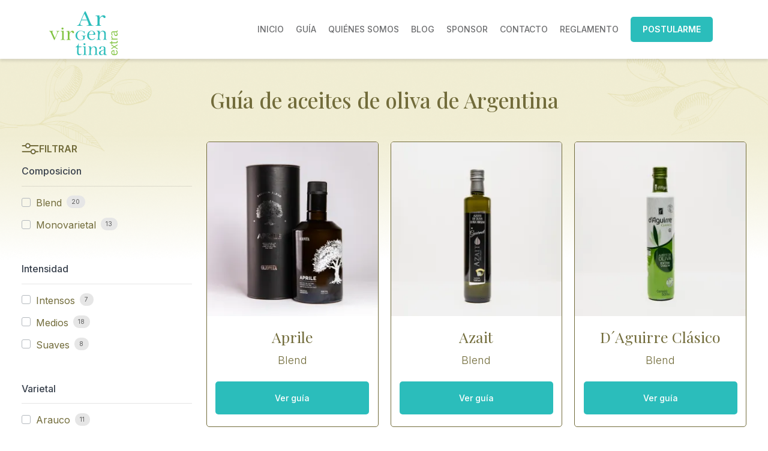

--- FILE ---
content_type: text/html; charset=UTF-8
request_url: https://www.argentinavirgenextra.com/guia/blend/
body_size: 19617
content:
<!doctype html>
<html lang="es-AR" >
<head>
	<meta charset="UTF-8" />
	<meta name="viewport" content="width=device-width, initial-scale=1" />
	<title>Blend &#8211; Argentina Virgen Extra</title>
<meta name='robots' content='max-image-preview:large' />
<script>window._wca = window._wca || [];</script>
<link rel='dns-prefetch' href='//stats.wp.com' />
<link rel='dns-prefetch' href='//www.googletagmanager.com' />
<link rel='dns-prefetch' href='//cdnjs.cloudflare.com' />
<link rel='preconnect' href='//i0.wp.com' />
<link rel='preconnect' href='//c0.wp.com' />
<link rel="alternate" type="application/rss+xml" title="Argentina Virgen Extra &raquo; Feed" href="https://www.argentinavirgenextra.com/feed/" />
<link rel="alternate" type="application/rss+xml" title="Argentina Virgen Extra &raquo; RSS de los comentarios" href="https://www.argentinavirgenextra.com/comments/feed/" />
<link rel="alternate" type="application/rss+xml" title="Argentina Virgen Extra &raquo; Blend Category Feed" href="https://www.argentinavirgenextra.com/guia/blend/feed/" />
<style id='wp-img-auto-sizes-contain-inline-css'>
img:is([sizes=auto i],[sizes^="auto," i]){contain-intrinsic-size:3000px 1500px}
/*# sourceURL=wp-img-auto-sizes-contain-inline-css */
</style>
<style id='wp-emoji-styles-inline-css'>

	img.wp-smiley, img.emoji {
		display: inline !important;
		border: none !important;
		box-shadow: none !important;
		height: 1em !important;
		width: 1em !important;
		margin: 0 0.07em !important;
		vertical-align: -0.1em !important;
		background: none !important;
		padding: 0 !important;
	}
/*# sourceURL=wp-emoji-styles-inline-css */
</style>
<style id='wp-block-library-inline-css'>
:root{--wp-block-synced-color:#7a00df;--wp-block-synced-color--rgb:122,0,223;--wp-bound-block-color:var(--wp-block-synced-color);--wp-editor-canvas-background:#ddd;--wp-admin-theme-color:#007cba;--wp-admin-theme-color--rgb:0,124,186;--wp-admin-theme-color-darker-10:#006ba1;--wp-admin-theme-color-darker-10--rgb:0,107,160.5;--wp-admin-theme-color-darker-20:#005a87;--wp-admin-theme-color-darker-20--rgb:0,90,135;--wp-admin-border-width-focus:2px}@media (min-resolution:192dpi){:root{--wp-admin-border-width-focus:1.5px}}.wp-element-button{cursor:pointer}:root .has-very-light-gray-background-color{background-color:#eee}:root .has-very-dark-gray-background-color{background-color:#313131}:root .has-very-light-gray-color{color:#eee}:root .has-very-dark-gray-color{color:#313131}:root .has-vivid-green-cyan-to-vivid-cyan-blue-gradient-background{background:linear-gradient(135deg,#00d084,#0693e3)}:root .has-purple-crush-gradient-background{background:linear-gradient(135deg,#34e2e4,#4721fb 50%,#ab1dfe)}:root .has-hazy-dawn-gradient-background{background:linear-gradient(135deg,#faaca8,#dad0ec)}:root .has-subdued-olive-gradient-background{background:linear-gradient(135deg,#fafae1,#67a671)}:root .has-atomic-cream-gradient-background{background:linear-gradient(135deg,#fdd79a,#004a59)}:root .has-nightshade-gradient-background{background:linear-gradient(135deg,#330968,#31cdcf)}:root .has-midnight-gradient-background{background:linear-gradient(135deg,#020381,#2874fc)}:root{--wp--preset--font-size--normal:16px;--wp--preset--font-size--huge:42px}.has-regular-font-size{font-size:1em}.has-larger-font-size{font-size:2.625em}.has-normal-font-size{font-size:var(--wp--preset--font-size--normal)}.has-huge-font-size{font-size:var(--wp--preset--font-size--huge)}.has-text-align-center{text-align:center}.has-text-align-left{text-align:left}.has-text-align-right{text-align:right}.has-fit-text{white-space:nowrap!important}#end-resizable-editor-section{display:none}.aligncenter{clear:both}.items-justified-left{justify-content:flex-start}.items-justified-center{justify-content:center}.items-justified-right{justify-content:flex-end}.items-justified-space-between{justify-content:space-between}.screen-reader-text{border:0;clip-path:inset(50%);height:1px;margin:-1px;overflow:hidden;padding:0;position:absolute;width:1px;word-wrap:normal!important}.screen-reader-text:focus{background-color:#ddd;clip-path:none;color:#444;display:block;font-size:1em;height:auto;left:5px;line-height:normal;padding:15px 23px 14px;text-decoration:none;top:5px;width:auto;z-index:100000}html :where(.has-border-color){border-style:solid}html :where([style*=border-top-color]){border-top-style:solid}html :where([style*=border-right-color]){border-right-style:solid}html :where([style*=border-bottom-color]){border-bottom-style:solid}html :where([style*=border-left-color]){border-left-style:solid}html :where([style*=border-width]){border-style:solid}html :where([style*=border-top-width]){border-top-style:solid}html :where([style*=border-right-width]){border-right-style:solid}html :where([style*=border-bottom-width]){border-bottom-style:solid}html :where([style*=border-left-width]){border-left-style:solid}html :where(img[class*=wp-image-]){height:auto;max-width:100%}:where(figure){margin:0 0 1em}html :where(.is-position-sticky){--wp-admin--admin-bar--position-offset:var(--wp-admin--admin-bar--height,0px)}@media screen and (max-width:600px){html :where(.is-position-sticky){--wp-admin--admin-bar--position-offset:0px}}

/*# sourceURL=wp-block-library-inline-css */
</style><style id='wp-block-image-inline-css'>
.wp-block-image>a,.wp-block-image>figure>a{display:inline-block}.wp-block-image img{box-sizing:border-box;height:auto;max-width:100%;vertical-align:bottom}@media not (prefers-reduced-motion){.wp-block-image img.hide{visibility:hidden}.wp-block-image img.show{animation:show-content-image .4s}}.wp-block-image[style*=border-radius] img,.wp-block-image[style*=border-radius]>a{border-radius:inherit}.wp-block-image.has-custom-border img{box-sizing:border-box}.wp-block-image.aligncenter{text-align:center}.wp-block-image.alignfull>a,.wp-block-image.alignwide>a{width:100%}.wp-block-image.alignfull img,.wp-block-image.alignwide img{height:auto;width:100%}.wp-block-image .aligncenter,.wp-block-image .alignleft,.wp-block-image .alignright,.wp-block-image.aligncenter,.wp-block-image.alignleft,.wp-block-image.alignright{display:table}.wp-block-image .aligncenter>figcaption,.wp-block-image .alignleft>figcaption,.wp-block-image .alignright>figcaption,.wp-block-image.aligncenter>figcaption,.wp-block-image.alignleft>figcaption,.wp-block-image.alignright>figcaption{caption-side:bottom;display:table-caption}.wp-block-image .alignleft{float:left;margin:.5em 1em .5em 0}.wp-block-image .alignright{float:right;margin:.5em 0 .5em 1em}.wp-block-image .aligncenter{margin-left:auto;margin-right:auto}.wp-block-image :where(figcaption){margin-bottom:1em;margin-top:.5em}.wp-block-image.is-style-circle-mask img{border-radius:9999px}@supports ((-webkit-mask-image:none) or (mask-image:none)) or (-webkit-mask-image:none){.wp-block-image.is-style-circle-mask img{border-radius:0;-webkit-mask-image:url('data:image/svg+xml;utf8,<svg viewBox="0 0 100 100" xmlns="http://www.w3.org/2000/svg"><circle cx="50" cy="50" r="50"/></svg>');mask-image:url('data:image/svg+xml;utf8,<svg viewBox="0 0 100 100" xmlns="http://www.w3.org/2000/svg"><circle cx="50" cy="50" r="50"/></svg>');mask-mode:alpha;-webkit-mask-position:center;mask-position:center;-webkit-mask-repeat:no-repeat;mask-repeat:no-repeat;-webkit-mask-size:contain;mask-size:contain}}:root :where(.wp-block-image.is-style-rounded img,.wp-block-image .is-style-rounded img){border-radius:9999px}.wp-block-image figure{margin:0}.wp-lightbox-container{display:flex;flex-direction:column;position:relative}.wp-lightbox-container img{cursor:zoom-in}.wp-lightbox-container img:hover+button{opacity:1}.wp-lightbox-container button{align-items:center;backdrop-filter:blur(16px) saturate(180%);background-color:#5a5a5a40;border:none;border-radius:4px;cursor:zoom-in;display:flex;height:20px;justify-content:center;opacity:0;padding:0;position:absolute;right:16px;text-align:center;top:16px;width:20px;z-index:100}@media not (prefers-reduced-motion){.wp-lightbox-container button{transition:opacity .2s ease}}.wp-lightbox-container button:focus-visible{outline:3px auto #5a5a5a40;outline:3px auto -webkit-focus-ring-color;outline-offset:3px}.wp-lightbox-container button:hover{cursor:pointer;opacity:1}.wp-lightbox-container button:focus{opacity:1}.wp-lightbox-container button:focus,.wp-lightbox-container button:hover,.wp-lightbox-container button:not(:hover):not(:active):not(.has-background){background-color:#5a5a5a40;border:none}.wp-lightbox-overlay{box-sizing:border-box;cursor:zoom-out;height:100vh;left:0;overflow:hidden;position:fixed;top:0;visibility:hidden;width:100%;z-index:100000}.wp-lightbox-overlay .close-button{align-items:center;cursor:pointer;display:flex;justify-content:center;min-height:40px;min-width:40px;padding:0;position:absolute;right:calc(env(safe-area-inset-right) + 16px);top:calc(env(safe-area-inset-top) + 16px);z-index:5000000}.wp-lightbox-overlay .close-button:focus,.wp-lightbox-overlay .close-button:hover,.wp-lightbox-overlay .close-button:not(:hover):not(:active):not(.has-background){background:none;border:none}.wp-lightbox-overlay .lightbox-image-container{height:var(--wp--lightbox-container-height);left:50%;overflow:hidden;position:absolute;top:50%;transform:translate(-50%,-50%);transform-origin:top left;width:var(--wp--lightbox-container-width);z-index:9999999999}.wp-lightbox-overlay .wp-block-image{align-items:center;box-sizing:border-box;display:flex;height:100%;justify-content:center;margin:0;position:relative;transform-origin:0 0;width:100%;z-index:3000000}.wp-lightbox-overlay .wp-block-image img{height:var(--wp--lightbox-image-height);min-height:var(--wp--lightbox-image-height);min-width:var(--wp--lightbox-image-width);width:var(--wp--lightbox-image-width)}.wp-lightbox-overlay .wp-block-image figcaption{display:none}.wp-lightbox-overlay button{background:none;border:none}.wp-lightbox-overlay .scrim{background-color:#fff;height:100%;opacity:.9;position:absolute;width:100%;z-index:2000000}.wp-lightbox-overlay.active{visibility:visible}@media not (prefers-reduced-motion){.wp-lightbox-overlay.active{animation:turn-on-visibility .25s both}.wp-lightbox-overlay.active img{animation:turn-on-visibility .35s both}.wp-lightbox-overlay.show-closing-animation:not(.active){animation:turn-off-visibility .35s both}.wp-lightbox-overlay.show-closing-animation:not(.active) img{animation:turn-off-visibility .25s both}.wp-lightbox-overlay.zoom.active{animation:none;opacity:1;visibility:visible}.wp-lightbox-overlay.zoom.active .lightbox-image-container{animation:lightbox-zoom-in .4s}.wp-lightbox-overlay.zoom.active .lightbox-image-container img{animation:none}.wp-lightbox-overlay.zoom.active .scrim{animation:turn-on-visibility .4s forwards}.wp-lightbox-overlay.zoom.show-closing-animation:not(.active){animation:none}.wp-lightbox-overlay.zoom.show-closing-animation:not(.active) .lightbox-image-container{animation:lightbox-zoom-out .4s}.wp-lightbox-overlay.zoom.show-closing-animation:not(.active) .lightbox-image-container img{animation:none}.wp-lightbox-overlay.zoom.show-closing-animation:not(.active) .scrim{animation:turn-off-visibility .4s forwards}}@keyframes show-content-image{0%{visibility:hidden}99%{visibility:hidden}to{visibility:visible}}@keyframes turn-on-visibility{0%{opacity:0}to{opacity:1}}@keyframes turn-off-visibility{0%{opacity:1;visibility:visible}99%{opacity:0;visibility:visible}to{opacity:0;visibility:hidden}}@keyframes lightbox-zoom-in{0%{transform:translate(calc((-100vw + var(--wp--lightbox-scrollbar-width))/2 + var(--wp--lightbox-initial-left-position)),calc(-50vh + var(--wp--lightbox-initial-top-position))) scale(var(--wp--lightbox-scale))}to{transform:translate(-50%,-50%) scale(1)}}@keyframes lightbox-zoom-out{0%{transform:translate(-50%,-50%) scale(1);visibility:visible}99%{visibility:visible}to{transform:translate(calc((-100vw + var(--wp--lightbox-scrollbar-width))/2 + var(--wp--lightbox-initial-left-position)),calc(-50vh + var(--wp--lightbox-initial-top-position))) scale(var(--wp--lightbox-scale));visibility:hidden}}
/*# sourceURL=https://c0.wp.com/c/6.9/wp-includes/blocks/image/style.min.css */
</style>
<style id='wp-block-image-theme-inline-css'>
:root :where(.wp-block-image figcaption){color:#555;font-size:13px;text-align:center}.is-dark-theme :root :where(.wp-block-image figcaption){color:#ffffffa6}.wp-block-image{margin:0 0 1em}
/*# sourceURL=https://c0.wp.com/c/6.9/wp-includes/blocks/image/theme.min.css */
</style>
<style id='wp-block-paragraph-inline-css'>
.is-small-text{font-size:.875em}.is-regular-text{font-size:1em}.is-large-text{font-size:2.25em}.is-larger-text{font-size:3em}.has-drop-cap:not(:focus):first-letter{float:left;font-size:8.4em;font-style:normal;font-weight:100;line-height:.68;margin:.05em .1em 0 0;text-transform:uppercase}body.rtl .has-drop-cap:not(:focus):first-letter{float:none;margin-left:.1em}p.has-drop-cap.has-background{overflow:hidden}:root :where(p.has-background){padding:1.25em 2.375em}:where(p.has-text-color:not(.has-link-color)) a{color:inherit}p.has-text-align-left[style*="writing-mode:vertical-lr"],p.has-text-align-right[style*="writing-mode:vertical-rl"]{rotate:180deg}
/*# sourceURL=https://c0.wp.com/c/6.9/wp-includes/blocks/paragraph/style.min.css */
</style>
<style id='wp-block-social-links-inline-css'>
.wp-block-social-links{background:none;box-sizing:border-box;margin-left:0;padding-left:0;padding-right:0;text-indent:0}.wp-block-social-links .wp-social-link a,.wp-block-social-links .wp-social-link a:hover{border-bottom:0;box-shadow:none;text-decoration:none}.wp-block-social-links .wp-social-link svg{height:1em;width:1em}.wp-block-social-links .wp-social-link span:not(.screen-reader-text){font-size:.65em;margin-left:.5em;margin-right:.5em}.wp-block-social-links.has-small-icon-size{font-size:16px}.wp-block-social-links,.wp-block-social-links.has-normal-icon-size{font-size:24px}.wp-block-social-links.has-large-icon-size{font-size:36px}.wp-block-social-links.has-huge-icon-size{font-size:48px}.wp-block-social-links.aligncenter{display:flex;justify-content:center}.wp-block-social-links.alignright{justify-content:flex-end}.wp-block-social-link{border-radius:9999px;display:block}@media not (prefers-reduced-motion){.wp-block-social-link{transition:transform .1s ease}}.wp-block-social-link{height:auto}.wp-block-social-link a{align-items:center;display:flex;line-height:0}.wp-block-social-link:hover{transform:scale(1.1)}.wp-block-social-links .wp-block-social-link.wp-social-link{display:inline-block;margin:0;padding:0}.wp-block-social-links .wp-block-social-link.wp-social-link .wp-block-social-link-anchor,.wp-block-social-links .wp-block-social-link.wp-social-link .wp-block-social-link-anchor svg,.wp-block-social-links .wp-block-social-link.wp-social-link .wp-block-social-link-anchor:active,.wp-block-social-links .wp-block-social-link.wp-social-link .wp-block-social-link-anchor:hover,.wp-block-social-links .wp-block-social-link.wp-social-link .wp-block-social-link-anchor:visited{color:currentColor;fill:currentColor}:where(.wp-block-social-links:not(.is-style-logos-only)) .wp-social-link{background-color:#f0f0f0;color:#444}:where(.wp-block-social-links:not(.is-style-logos-only)) .wp-social-link-amazon{background-color:#f90;color:#fff}:where(.wp-block-social-links:not(.is-style-logos-only)) .wp-social-link-bandcamp{background-color:#1ea0c3;color:#fff}:where(.wp-block-social-links:not(.is-style-logos-only)) .wp-social-link-behance{background-color:#0757fe;color:#fff}:where(.wp-block-social-links:not(.is-style-logos-only)) .wp-social-link-bluesky{background-color:#0a7aff;color:#fff}:where(.wp-block-social-links:not(.is-style-logos-only)) .wp-social-link-codepen{background-color:#1e1f26;color:#fff}:where(.wp-block-social-links:not(.is-style-logos-only)) .wp-social-link-deviantart{background-color:#02e49b;color:#fff}:where(.wp-block-social-links:not(.is-style-logos-only)) .wp-social-link-discord{background-color:#5865f2;color:#fff}:where(.wp-block-social-links:not(.is-style-logos-only)) .wp-social-link-dribbble{background-color:#e94c89;color:#fff}:where(.wp-block-social-links:not(.is-style-logos-only)) .wp-social-link-dropbox{background-color:#4280ff;color:#fff}:where(.wp-block-social-links:not(.is-style-logos-only)) .wp-social-link-etsy{background-color:#f45800;color:#fff}:where(.wp-block-social-links:not(.is-style-logos-only)) .wp-social-link-facebook{background-color:#0866ff;color:#fff}:where(.wp-block-social-links:not(.is-style-logos-only)) .wp-social-link-fivehundredpx{background-color:#000;color:#fff}:where(.wp-block-social-links:not(.is-style-logos-only)) .wp-social-link-flickr{background-color:#0461dd;color:#fff}:where(.wp-block-social-links:not(.is-style-logos-only)) .wp-social-link-foursquare{background-color:#e65678;color:#fff}:where(.wp-block-social-links:not(.is-style-logos-only)) .wp-social-link-github{background-color:#24292d;color:#fff}:where(.wp-block-social-links:not(.is-style-logos-only)) .wp-social-link-goodreads{background-color:#eceadd;color:#382110}:where(.wp-block-social-links:not(.is-style-logos-only)) .wp-social-link-google{background-color:#ea4434;color:#fff}:where(.wp-block-social-links:not(.is-style-logos-only)) .wp-social-link-gravatar{background-color:#1d4fc4;color:#fff}:where(.wp-block-social-links:not(.is-style-logos-only)) .wp-social-link-instagram{background-color:#f00075;color:#fff}:where(.wp-block-social-links:not(.is-style-logos-only)) .wp-social-link-lastfm{background-color:#e21b24;color:#fff}:where(.wp-block-social-links:not(.is-style-logos-only)) .wp-social-link-linkedin{background-color:#0d66c2;color:#fff}:where(.wp-block-social-links:not(.is-style-logos-only)) .wp-social-link-mastodon{background-color:#3288d4;color:#fff}:where(.wp-block-social-links:not(.is-style-logos-only)) .wp-social-link-medium{background-color:#000;color:#fff}:where(.wp-block-social-links:not(.is-style-logos-only)) .wp-social-link-meetup{background-color:#f6405f;color:#fff}:where(.wp-block-social-links:not(.is-style-logos-only)) .wp-social-link-patreon{background-color:#000;color:#fff}:where(.wp-block-social-links:not(.is-style-logos-only)) .wp-social-link-pinterest{background-color:#e60122;color:#fff}:where(.wp-block-social-links:not(.is-style-logos-only)) .wp-social-link-pocket{background-color:#ef4155;color:#fff}:where(.wp-block-social-links:not(.is-style-logos-only)) .wp-social-link-reddit{background-color:#ff4500;color:#fff}:where(.wp-block-social-links:not(.is-style-logos-only)) .wp-social-link-skype{background-color:#0478d7;color:#fff}:where(.wp-block-social-links:not(.is-style-logos-only)) .wp-social-link-snapchat{background-color:#fefc00;color:#fff;stroke:#000}:where(.wp-block-social-links:not(.is-style-logos-only)) .wp-social-link-soundcloud{background-color:#ff5600;color:#fff}:where(.wp-block-social-links:not(.is-style-logos-only)) .wp-social-link-spotify{background-color:#1bd760;color:#fff}:where(.wp-block-social-links:not(.is-style-logos-only)) .wp-social-link-telegram{background-color:#2aabee;color:#fff}:where(.wp-block-social-links:not(.is-style-logos-only)) .wp-social-link-threads{background-color:#000;color:#fff}:where(.wp-block-social-links:not(.is-style-logos-only)) .wp-social-link-tiktok{background-color:#000;color:#fff}:where(.wp-block-social-links:not(.is-style-logos-only)) .wp-social-link-tumblr{background-color:#011835;color:#fff}:where(.wp-block-social-links:not(.is-style-logos-only)) .wp-social-link-twitch{background-color:#6440a4;color:#fff}:where(.wp-block-social-links:not(.is-style-logos-only)) .wp-social-link-twitter{background-color:#1da1f2;color:#fff}:where(.wp-block-social-links:not(.is-style-logos-only)) .wp-social-link-vimeo{background-color:#1eb7ea;color:#fff}:where(.wp-block-social-links:not(.is-style-logos-only)) .wp-social-link-vk{background-color:#4680c2;color:#fff}:where(.wp-block-social-links:not(.is-style-logos-only)) .wp-social-link-wordpress{background-color:#3499cd;color:#fff}:where(.wp-block-social-links:not(.is-style-logos-only)) .wp-social-link-whatsapp{background-color:#25d366;color:#fff}:where(.wp-block-social-links:not(.is-style-logos-only)) .wp-social-link-x{background-color:#000;color:#fff}:where(.wp-block-social-links:not(.is-style-logos-only)) .wp-social-link-yelp{background-color:#d32422;color:#fff}:where(.wp-block-social-links:not(.is-style-logos-only)) .wp-social-link-youtube{background-color:red;color:#fff}:where(.wp-block-social-links.is-style-logos-only) .wp-social-link{background:none}:where(.wp-block-social-links.is-style-logos-only) .wp-social-link svg{height:1.25em;width:1.25em}:where(.wp-block-social-links.is-style-logos-only) .wp-social-link-amazon{color:#f90}:where(.wp-block-social-links.is-style-logos-only) .wp-social-link-bandcamp{color:#1ea0c3}:where(.wp-block-social-links.is-style-logos-only) .wp-social-link-behance{color:#0757fe}:where(.wp-block-social-links.is-style-logos-only) .wp-social-link-bluesky{color:#0a7aff}:where(.wp-block-social-links.is-style-logos-only) .wp-social-link-codepen{color:#1e1f26}:where(.wp-block-social-links.is-style-logos-only) .wp-social-link-deviantart{color:#02e49b}:where(.wp-block-social-links.is-style-logos-only) .wp-social-link-discord{color:#5865f2}:where(.wp-block-social-links.is-style-logos-only) .wp-social-link-dribbble{color:#e94c89}:where(.wp-block-social-links.is-style-logos-only) .wp-social-link-dropbox{color:#4280ff}:where(.wp-block-social-links.is-style-logos-only) .wp-social-link-etsy{color:#f45800}:where(.wp-block-social-links.is-style-logos-only) .wp-social-link-facebook{color:#0866ff}:where(.wp-block-social-links.is-style-logos-only) .wp-social-link-fivehundredpx{color:#000}:where(.wp-block-social-links.is-style-logos-only) .wp-social-link-flickr{color:#0461dd}:where(.wp-block-social-links.is-style-logos-only) .wp-social-link-foursquare{color:#e65678}:where(.wp-block-social-links.is-style-logos-only) .wp-social-link-github{color:#24292d}:where(.wp-block-social-links.is-style-logos-only) .wp-social-link-goodreads{color:#382110}:where(.wp-block-social-links.is-style-logos-only) .wp-social-link-google{color:#ea4434}:where(.wp-block-social-links.is-style-logos-only) .wp-social-link-gravatar{color:#1d4fc4}:where(.wp-block-social-links.is-style-logos-only) .wp-social-link-instagram{color:#f00075}:where(.wp-block-social-links.is-style-logos-only) .wp-social-link-lastfm{color:#e21b24}:where(.wp-block-social-links.is-style-logos-only) .wp-social-link-linkedin{color:#0d66c2}:where(.wp-block-social-links.is-style-logos-only) .wp-social-link-mastodon{color:#3288d4}:where(.wp-block-social-links.is-style-logos-only) .wp-social-link-medium{color:#000}:where(.wp-block-social-links.is-style-logos-only) .wp-social-link-meetup{color:#f6405f}:where(.wp-block-social-links.is-style-logos-only) .wp-social-link-patreon{color:#000}:where(.wp-block-social-links.is-style-logos-only) .wp-social-link-pinterest{color:#e60122}:where(.wp-block-social-links.is-style-logos-only) .wp-social-link-pocket{color:#ef4155}:where(.wp-block-social-links.is-style-logos-only) .wp-social-link-reddit{color:#ff4500}:where(.wp-block-social-links.is-style-logos-only) .wp-social-link-skype{color:#0478d7}:where(.wp-block-social-links.is-style-logos-only) .wp-social-link-snapchat{color:#fff;stroke:#000}:where(.wp-block-social-links.is-style-logos-only) .wp-social-link-soundcloud{color:#ff5600}:where(.wp-block-social-links.is-style-logos-only) .wp-social-link-spotify{color:#1bd760}:where(.wp-block-social-links.is-style-logos-only) .wp-social-link-telegram{color:#2aabee}:where(.wp-block-social-links.is-style-logos-only) .wp-social-link-threads{color:#000}:where(.wp-block-social-links.is-style-logos-only) .wp-social-link-tiktok{color:#000}:where(.wp-block-social-links.is-style-logos-only) .wp-social-link-tumblr{color:#011835}:where(.wp-block-social-links.is-style-logos-only) .wp-social-link-twitch{color:#6440a4}:where(.wp-block-social-links.is-style-logos-only) .wp-social-link-twitter{color:#1da1f2}:where(.wp-block-social-links.is-style-logos-only) .wp-social-link-vimeo{color:#1eb7ea}:where(.wp-block-social-links.is-style-logos-only) .wp-social-link-vk{color:#4680c2}:where(.wp-block-social-links.is-style-logos-only) .wp-social-link-whatsapp{color:#25d366}:where(.wp-block-social-links.is-style-logos-only) .wp-social-link-wordpress{color:#3499cd}:where(.wp-block-social-links.is-style-logos-only) .wp-social-link-x{color:#000}:where(.wp-block-social-links.is-style-logos-only) .wp-social-link-yelp{color:#d32422}:where(.wp-block-social-links.is-style-logos-only) .wp-social-link-youtube{color:red}.wp-block-social-links.is-style-pill-shape .wp-social-link{width:auto}:root :where(.wp-block-social-links .wp-social-link a){padding:.25em}:root :where(.wp-block-social-links.is-style-logos-only .wp-social-link a){padding:0}:root :where(.wp-block-social-links.is-style-pill-shape .wp-social-link a){padding-left:.6666666667em;padding-right:.6666666667em}.wp-block-social-links:not(.has-icon-color):not(.has-icon-background-color) .wp-social-link-snapchat .wp-block-social-link-label{color:#000}
/*# sourceURL=https://c0.wp.com/c/6.9/wp-includes/blocks/social-links/style.min.css */
</style>
<style id='global-styles-inline-css'>
:root{--wp--preset--aspect-ratio--square: 1;--wp--preset--aspect-ratio--4-3: 4/3;--wp--preset--aspect-ratio--3-4: 3/4;--wp--preset--aspect-ratio--3-2: 3/2;--wp--preset--aspect-ratio--2-3: 2/3;--wp--preset--aspect-ratio--16-9: 16/9;--wp--preset--aspect-ratio--9-16: 9/16;--wp--preset--color--black: #000000;--wp--preset--color--cyan-bluish-gray: #abb8c3;--wp--preset--color--white: #FFFFFF;--wp--preset--color--pale-pink: #f78da7;--wp--preset--color--vivid-red: #cf2e2e;--wp--preset--color--luminous-vivid-orange: #ff6900;--wp--preset--color--luminous-vivid-amber: #fcb900;--wp--preset--color--light-green-cyan: #7bdcb5;--wp--preset--color--vivid-green-cyan: #00d084;--wp--preset--color--pale-cyan-blue: #8ed1fc;--wp--preset--color--vivid-cyan-blue: #0693e3;--wp--preset--color--vivid-purple: #9b51e0;--wp--preset--color--dark-gray: #28303D;--wp--preset--color--gray: #39414D;--wp--preset--color--green: #D1E4DD;--wp--preset--color--blue: #D1DFE4;--wp--preset--color--purple: #D1D1E4;--wp--preset--color--red: #E4D1D1;--wp--preset--color--orange: #E4DAD1;--wp--preset--color--yellow: #EEEADD;--wp--preset--gradient--vivid-cyan-blue-to-vivid-purple: linear-gradient(135deg,rgb(6,147,227) 0%,rgb(155,81,224) 100%);--wp--preset--gradient--light-green-cyan-to-vivid-green-cyan: linear-gradient(135deg,rgb(122,220,180) 0%,rgb(0,208,130) 100%);--wp--preset--gradient--luminous-vivid-amber-to-luminous-vivid-orange: linear-gradient(135deg,rgb(252,185,0) 0%,rgb(255,105,0) 100%);--wp--preset--gradient--luminous-vivid-orange-to-vivid-red: linear-gradient(135deg,rgb(255,105,0) 0%,rgb(207,46,46) 100%);--wp--preset--gradient--very-light-gray-to-cyan-bluish-gray: linear-gradient(135deg,rgb(238,238,238) 0%,rgb(169,184,195) 100%);--wp--preset--gradient--cool-to-warm-spectrum: linear-gradient(135deg,rgb(74,234,220) 0%,rgb(151,120,209) 20%,rgb(207,42,186) 40%,rgb(238,44,130) 60%,rgb(251,105,98) 80%,rgb(254,248,76) 100%);--wp--preset--gradient--blush-light-purple: linear-gradient(135deg,rgb(255,206,236) 0%,rgb(152,150,240) 100%);--wp--preset--gradient--blush-bordeaux: linear-gradient(135deg,rgb(254,205,165) 0%,rgb(254,45,45) 50%,rgb(107,0,62) 100%);--wp--preset--gradient--luminous-dusk: linear-gradient(135deg,rgb(255,203,112) 0%,rgb(199,81,192) 50%,rgb(65,88,208) 100%);--wp--preset--gradient--pale-ocean: linear-gradient(135deg,rgb(255,245,203) 0%,rgb(182,227,212) 50%,rgb(51,167,181) 100%);--wp--preset--gradient--electric-grass: linear-gradient(135deg,rgb(202,248,128) 0%,rgb(113,206,126) 100%);--wp--preset--gradient--midnight: linear-gradient(135deg,rgb(2,3,129) 0%,rgb(40,116,252) 100%);--wp--preset--gradient--purple-to-yellow: linear-gradient(160deg, #D1D1E4 0%, #EEEADD 100%);--wp--preset--gradient--yellow-to-purple: linear-gradient(160deg, #EEEADD 0%, #D1D1E4 100%);--wp--preset--gradient--green-to-yellow: linear-gradient(160deg, #D1E4DD 0%, #EEEADD 100%);--wp--preset--gradient--yellow-to-green: linear-gradient(160deg, #EEEADD 0%, #D1E4DD 100%);--wp--preset--gradient--red-to-yellow: linear-gradient(160deg, #E4D1D1 0%, #EEEADD 100%);--wp--preset--gradient--yellow-to-red: linear-gradient(160deg, #EEEADD 0%, #E4D1D1 100%);--wp--preset--gradient--purple-to-red: linear-gradient(160deg, #D1D1E4 0%, #E4D1D1 100%);--wp--preset--gradient--red-to-purple: linear-gradient(160deg, #E4D1D1 0%, #D1D1E4 100%);--wp--preset--font-size--small: 18px;--wp--preset--font-size--medium: 20px;--wp--preset--font-size--large: 24px;--wp--preset--font-size--x-large: 42px;--wp--preset--font-size--extra-small: 16px;--wp--preset--font-size--normal: 20px;--wp--preset--font-size--extra-large: 40px;--wp--preset--font-size--huge: 96px;--wp--preset--font-size--gigantic: 144px;--wp--preset--spacing--20: 0.44rem;--wp--preset--spacing--30: 0.67rem;--wp--preset--spacing--40: 1rem;--wp--preset--spacing--50: 1.5rem;--wp--preset--spacing--60: 2.25rem;--wp--preset--spacing--70: 3.38rem;--wp--preset--spacing--80: 5.06rem;--wp--preset--shadow--natural: 6px 6px 9px rgba(0, 0, 0, 0.2);--wp--preset--shadow--deep: 12px 12px 50px rgba(0, 0, 0, 0.4);--wp--preset--shadow--sharp: 6px 6px 0px rgba(0, 0, 0, 0.2);--wp--preset--shadow--outlined: 6px 6px 0px -3px rgb(255, 255, 255), 6px 6px rgb(0, 0, 0);--wp--preset--shadow--crisp: 6px 6px 0px rgb(0, 0, 0);}:where(.is-layout-flex){gap: 0.5em;}:where(.is-layout-grid){gap: 0.5em;}body .is-layout-flex{display: flex;}.is-layout-flex{flex-wrap: wrap;align-items: center;}.is-layout-flex > :is(*, div){margin: 0;}body .is-layout-grid{display: grid;}.is-layout-grid > :is(*, div){margin: 0;}:where(.wp-block-columns.is-layout-flex){gap: 2em;}:where(.wp-block-columns.is-layout-grid){gap: 2em;}:where(.wp-block-post-template.is-layout-flex){gap: 1.25em;}:where(.wp-block-post-template.is-layout-grid){gap: 1.25em;}.has-black-color{color: var(--wp--preset--color--black) !important;}.has-cyan-bluish-gray-color{color: var(--wp--preset--color--cyan-bluish-gray) !important;}.has-white-color{color: var(--wp--preset--color--white) !important;}.has-pale-pink-color{color: var(--wp--preset--color--pale-pink) !important;}.has-vivid-red-color{color: var(--wp--preset--color--vivid-red) !important;}.has-luminous-vivid-orange-color{color: var(--wp--preset--color--luminous-vivid-orange) !important;}.has-luminous-vivid-amber-color{color: var(--wp--preset--color--luminous-vivid-amber) !important;}.has-light-green-cyan-color{color: var(--wp--preset--color--light-green-cyan) !important;}.has-vivid-green-cyan-color{color: var(--wp--preset--color--vivid-green-cyan) !important;}.has-pale-cyan-blue-color{color: var(--wp--preset--color--pale-cyan-blue) !important;}.has-vivid-cyan-blue-color{color: var(--wp--preset--color--vivid-cyan-blue) !important;}.has-vivid-purple-color{color: var(--wp--preset--color--vivid-purple) !important;}.has-black-background-color{background-color: var(--wp--preset--color--black) !important;}.has-cyan-bluish-gray-background-color{background-color: var(--wp--preset--color--cyan-bluish-gray) !important;}.has-white-background-color{background-color: var(--wp--preset--color--white) !important;}.has-pale-pink-background-color{background-color: var(--wp--preset--color--pale-pink) !important;}.has-vivid-red-background-color{background-color: var(--wp--preset--color--vivid-red) !important;}.has-luminous-vivid-orange-background-color{background-color: var(--wp--preset--color--luminous-vivid-orange) !important;}.has-luminous-vivid-amber-background-color{background-color: var(--wp--preset--color--luminous-vivid-amber) !important;}.has-light-green-cyan-background-color{background-color: var(--wp--preset--color--light-green-cyan) !important;}.has-vivid-green-cyan-background-color{background-color: var(--wp--preset--color--vivid-green-cyan) !important;}.has-pale-cyan-blue-background-color{background-color: var(--wp--preset--color--pale-cyan-blue) !important;}.has-vivid-cyan-blue-background-color{background-color: var(--wp--preset--color--vivid-cyan-blue) !important;}.has-vivid-purple-background-color{background-color: var(--wp--preset--color--vivid-purple) !important;}.has-black-border-color{border-color: var(--wp--preset--color--black) !important;}.has-cyan-bluish-gray-border-color{border-color: var(--wp--preset--color--cyan-bluish-gray) !important;}.has-white-border-color{border-color: var(--wp--preset--color--white) !important;}.has-pale-pink-border-color{border-color: var(--wp--preset--color--pale-pink) !important;}.has-vivid-red-border-color{border-color: var(--wp--preset--color--vivid-red) !important;}.has-luminous-vivid-orange-border-color{border-color: var(--wp--preset--color--luminous-vivid-orange) !important;}.has-luminous-vivid-amber-border-color{border-color: var(--wp--preset--color--luminous-vivid-amber) !important;}.has-light-green-cyan-border-color{border-color: var(--wp--preset--color--light-green-cyan) !important;}.has-vivid-green-cyan-border-color{border-color: var(--wp--preset--color--vivid-green-cyan) !important;}.has-pale-cyan-blue-border-color{border-color: var(--wp--preset--color--pale-cyan-blue) !important;}.has-vivid-cyan-blue-border-color{border-color: var(--wp--preset--color--vivid-cyan-blue) !important;}.has-vivid-purple-border-color{border-color: var(--wp--preset--color--vivid-purple) !important;}.has-vivid-cyan-blue-to-vivid-purple-gradient-background{background: var(--wp--preset--gradient--vivid-cyan-blue-to-vivid-purple) !important;}.has-light-green-cyan-to-vivid-green-cyan-gradient-background{background: var(--wp--preset--gradient--light-green-cyan-to-vivid-green-cyan) !important;}.has-luminous-vivid-amber-to-luminous-vivid-orange-gradient-background{background: var(--wp--preset--gradient--luminous-vivid-amber-to-luminous-vivid-orange) !important;}.has-luminous-vivid-orange-to-vivid-red-gradient-background{background: var(--wp--preset--gradient--luminous-vivid-orange-to-vivid-red) !important;}.has-very-light-gray-to-cyan-bluish-gray-gradient-background{background: var(--wp--preset--gradient--very-light-gray-to-cyan-bluish-gray) !important;}.has-cool-to-warm-spectrum-gradient-background{background: var(--wp--preset--gradient--cool-to-warm-spectrum) !important;}.has-blush-light-purple-gradient-background{background: var(--wp--preset--gradient--blush-light-purple) !important;}.has-blush-bordeaux-gradient-background{background: var(--wp--preset--gradient--blush-bordeaux) !important;}.has-luminous-dusk-gradient-background{background: var(--wp--preset--gradient--luminous-dusk) !important;}.has-pale-ocean-gradient-background{background: var(--wp--preset--gradient--pale-ocean) !important;}.has-electric-grass-gradient-background{background: var(--wp--preset--gradient--electric-grass) !important;}.has-midnight-gradient-background{background: var(--wp--preset--gradient--midnight) !important;}.has-small-font-size{font-size: var(--wp--preset--font-size--small) !important;}.has-medium-font-size{font-size: var(--wp--preset--font-size--medium) !important;}.has-large-font-size{font-size: var(--wp--preset--font-size--large) !important;}.has-x-large-font-size{font-size: var(--wp--preset--font-size--x-large) !important;}
/*# sourceURL=global-styles-inline-css */
</style>

<style id='classic-theme-styles-inline-css'>
/*! This file is auto-generated */
.wp-block-button__link{color:#fff;background-color:#32373c;border-radius:9999px;box-shadow:none;text-decoration:none;padding:calc(.667em + 2px) calc(1.333em + 2px);font-size:1.125em}.wp-block-file__button{background:#32373c;color:#fff;text-decoration:none}
/*# sourceURL=/wp-includes/css/classic-themes.min.css */
</style>
<link rel='stylesheet' id='contact-form-7-css' href='https://www.argentinavirgenextra.com/wp-content/plugins/contact-form-7/includes/css/styles.css?ver=6.1.4' media='all' />
<link rel='stylesheet' id='woocommerce-layout-css' href='https://c0.wp.com/p/woocommerce/10.3.7/assets/css/woocommerce-layout.css' media='all' />
<style id='woocommerce-layout-inline-css'>

	.infinite-scroll .woocommerce-pagination {
		display: none;
	}
/*# sourceURL=woocommerce-layout-inline-css */
</style>
<link rel='stylesheet' id='woocommerce-smallscreen-css' href='https://c0.wp.com/p/woocommerce/10.3.7/assets/css/woocommerce-smallscreen.css' media='only screen and (max-width: 768px)' />
<link rel='stylesheet' id='woocommerce-general-css' href='https://c0.wp.com/p/woocommerce/10.3.7/assets/css/woocommerce.css' media='all' />
<style id='woocommerce-inline-inline-css'>
.woocommerce form .form-row .required { visibility: visible; }
/*# sourceURL=woocommerce-inline-inline-css */
</style>
<link rel='stylesheet' id='brands-styles-css' href='https://c0.wp.com/p/woocommerce/10.3.7/assets/css/brands.css' media='all' />
<link rel='stylesheet' id='twenty-twenty-one-style-css' href='https://www.argentinavirgenextra.com/wp-content/themes/argentinavirgenextra/style.css?ver=1.8' media='all' />
<link rel='stylesheet' id='twenty-twenty-one-print-style-css' href='https://www.argentinavirgenextra.com/wp-content/themes/argentinavirgenextra/assets/css/print.css?ver=1.8' media='print' />
<link rel='stylesheet' id='flick-css' href='https://www.argentinavirgenextra.com/wp-content/plugins/mailchimp/assets/css/flick/flick.css?ver=2.0.0' media='all' />
<link rel='stylesheet' id='mailchimp_sf_main_css-css' href='https://www.argentinavirgenextra.com/wp-content/plugins/mailchimp/assets/css/frontend.css?ver=2.0.0' media='all' />
<link rel='stylesheet' id='ed-owl.carousel-css' href='https://www.argentinavirgenextra.com/wp-content/plugins/unlimited-logo-carousel/assets/owl.carousel.css?ver=6.9' media='all' />
<link rel='stylesheet' id='ed-font-awesome-css' href='https://cdnjs.cloudflare.com/ajax/libs/font-awesome/4.7.0/css/font-awesome.css?ver=6.9' media='all' />
<script src="https://www.argentinavirgenextra.com/wp-content/themes/argentinavirgenextra/assets/js/products-view.js?ver=1" id="product-js"></script>
<script src="https://c0.wp.com/c/6.9/wp-includes/js/jquery/jquery.min.js" id="jquery-core-js"></script>
<script src="https://c0.wp.com/c/6.9/wp-includes/js/jquery/jquery-migrate.min.js" id="jquery-migrate-js"></script>
<script src="https://c0.wp.com/p/woocommerce/10.3.7/assets/js/jquery-blockui/jquery.blockUI.min.js" id="wc-jquery-blockui-js" defer data-wp-strategy="defer"></script>
<script id="wc-add-to-cart-js-extra">
var wc_add_to_cart_params = {"ajax_url":"/wp-admin/admin-ajax.php","wc_ajax_url":"/?wc-ajax=%%endpoint%%","i18n_view_cart":"View cart","cart_url":"https://www.argentinavirgenextra.com/cart/","is_cart":"","cart_redirect_after_add":"no"};
//# sourceURL=wc-add-to-cart-js-extra
</script>
<script src="https://c0.wp.com/p/woocommerce/10.3.7/assets/js/frontend/add-to-cart.min.js" id="wc-add-to-cart-js" defer data-wp-strategy="defer"></script>
<script src="https://c0.wp.com/p/woocommerce/10.3.7/assets/js/js-cookie/js.cookie.min.js" id="wc-js-cookie-js" defer data-wp-strategy="defer"></script>
<script id="woocommerce-js-extra">
var woocommerce_params = {"ajax_url":"/wp-admin/admin-ajax.php","wc_ajax_url":"/?wc-ajax=%%endpoint%%","i18n_password_show":"Show password","i18n_password_hide":"Hide password"};
//# sourceURL=woocommerce-js-extra
</script>
<script src="https://c0.wp.com/p/woocommerce/10.3.7/assets/js/frontend/woocommerce.min.js" id="woocommerce-js" defer data-wp-strategy="defer"></script>
<script src="https://stats.wp.com/s-202603.js" id="woocommerce-analytics-js" defer data-wp-strategy="defer"></script>

<!-- Google tag (gtag.js) snippet added by Site Kit -->
<!-- Google Analytics snippet added by Site Kit -->
<script src="https://www.googletagmanager.com/gtag/js?id=GT-WVGNP8H" id="google_gtagjs-js" async></script>
<script id="google_gtagjs-js-after">
window.dataLayer = window.dataLayer || [];function gtag(){dataLayer.push(arguments);}
gtag("set","linker",{"domains":["www.argentinavirgenextra.com"]});
gtag("js", new Date());
gtag("set", "developer_id.dZTNiMT", true);
gtag("config", "GT-WVGNP8H");
//# sourceURL=google_gtagjs-js-after
</script>
<link rel="https://api.w.org/" href="https://www.argentinavirgenextra.com/wp-json/" /><link rel="alternate" title="JSON" type="application/json" href="https://www.argentinavirgenextra.com/wp-json/wp/v2/product_cat/214" /><link rel="EditURI" type="application/rsd+xml" title="RSD" href="https://www.argentinavirgenextra.com/xmlrpc.php?rsd" />
<meta name="generator" content="WordPress 6.9" />
<meta name="generator" content="WooCommerce 10.3.7" />
<meta name="generator" content="Site Kit by Google 1.167.0" />	<style>img#wpstats{display:none}</style>
			<noscript><style>.woocommerce-product-gallery{ opacity: 1 !important; }</style></noscript>
	<link rel="icon" href="https://i0.wp.com/www.argentinavirgenextra.com/wp-content/uploads/2023/06/favicon-4.png?fit=32%2C32&#038;ssl=1" sizes="32x32" />
<link rel="icon" href="https://i0.wp.com/www.argentinavirgenextra.com/wp-content/uploads/2023/06/favicon-4.png?fit=110%2C110&#038;ssl=1" sizes="192x192" />
<link rel="apple-touch-icon" href="https://i0.wp.com/www.argentinavirgenextra.com/wp-content/uploads/2023/06/favicon-4.png?fit=110%2C110&#038;ssl=1" />
<meta name="msapplication-TileImage" content="https://i0.wp.com/www.argentinavirgenextra.com/wp-content/uploads/2023/06/favicon-4.png?fit=110%2C110&#038;ssl=1" />
	<link href="https://cdn.jsdelivr.net/npm/bootstrap@5.2.3/dist/css/bootstrap.min.css" rel="stylesheet" integrity="sha384-rbsA2VBKQhggwzxH7pPCaAqO46MgnOM80zW1RWuH61DGLwZJEdK2Kadq2F9CUG65" crossorigin="anonymous">
	<link rel="preconnect" href="https://fonts.googleapis.com">
	<link rel="preconnect" href="https://fonts.gstatic.com" crossorigin>
	<link href="https://fonts.googleapis.com/css2?family=Inter:wght@200;300;400;500;600;700&family=Playfair+Display:wght@400;500;600;700&display=swap" rel="stylesheet">
<link rel='stylesheet' id='wc-blocks-style-css' href='https://c0.wp.com/p/woocommerce/10.3.7/assets/client/blocks/wc-blocks.css' media='all' />
<link rel='stylesheet' id='wpf-css' href='https://www.argentinavirgenextra.com/wp-content/plugins/themify-wc-product-filter/public/css/wpf-public.css?ver=1.5.4' media='all' />
<link rel='stylesheet' id='joinchat-css' href='https://www.argentinavirgenextra.com/wp-content/plugins/creame-whatsapp-me/public/css/joinchat-btn.min.css?ver=6.0.8' media='all' />
<style id='joinchat-inline-css'>
.joinchat{--ch:142;--cs:70%;--cl:49%;--bw:1}
/*# sourceURL=joinchat-inline-css */
</style>
</head>

<body class="wp-custom-logo wp-embed-responsive wp-theme-argentinavirgenextra theme-argentinavirgenextra woocommerce woocommerce-page woocommerce-no-js is-light-theme no-js hfeed has-main-navigation">
<div id="page" class="site">
	<a class="skip-link screen-reader-text" href="#content">
		Skip to content	</a>

	
<header id="masthead" class="ave-header has-logo has-menu">

	<div class="container">
		<div class="ave-header-inner">
			

<div class="site-branding">

			<div class="site-logo"><a href="https://www.argentinavirgenextra.com/" class="custom-logo-link" rel="home"><img width="114" height="73" src="https://i0.wp.com/www.argentinavirgenextra.com/wp-content/uploads/2023/09/Argentina-Extra-Virgen-logo.png?fit=114%2C73&amp;ssl=1" class="custom-logo" alt="Argentina Virgen Extra" decoding="async" /></a></div>
	
						<p class="screen-reader-text"><a href="https://www.argentinavirgenextra.com/">Argentina Virgen Extra</a></p>
			
	</div><!-- .site-branding -->
			
	<nav id="site-navigation" class="primary-navigation" aria-label="Primary menu">
		<div class="menu-button-container">
			<div id="aveMenuToggler" class="ave-menu__toggler" aria-controls="primary-menu-list" aria-expanded="false">
				<span class="ave-menu__icon --open">
					<svg width="18" height="12" viewBox="0 0 18 12" fill="none" xmlns="http://www.w3.org/2000/svg">
						<path fill-rule="evenodd" clip-rule="evenodd" d="M0 2V0H18V2H0ZM0 7H18V5H0V7ZM0 12H18V10H0V12Z" fill="#38BEBC"/>
					</svg>
				</span>
				<span class="ave-menu__icon --close">
				</span>
			</div>
		</div>
		<div id="aveMenuListWrapper" class="ave-menu__listwrapper"><ul id="primary-menu-list" class="menu-wrapper"><li id="menu-item-575" class="menu-item menu-item-type-post_type menu-item-object-page menu-item-home menu-item-575"><a href="https://www.argentinavirgenextra.com/">Inicio</a></li>
<li id="menu-item-578" class="menu-item menu-item-type-post_type menu-item-object-page menu-item-has-children menu-item-578"><a href="https://www.argentinavirgenextra.com/guia/">Guía</a><button class="sub-menu-toggle" aria-expanded="false" onClick="twentytwentyoneExpandSubMenu(this)"><span class="icon-plus"><svg class="svg-icon" width="18" height="18" aria-hidden="true" role="img" focusable="false" viewBox="0 0 24 24" fill="none" xmlns="http://www.w3.org/2000/svg"><path fill-rule="evenodd" clip-rule="evenodd" d="M18 11.2h-5.2V6h-1.6v5.2H6v1.6h5.2V18h1.6v-5.2H18z" fill="currentColor"/></svg></span><span class="icon-minus"><svg class="svg-icon" width="18" height="18" aria-hidden="true" role="img" focusable="false" viewBox="0 0 24 24" fill="none" xmlns="http://www.w3.org/2000/svg"><path fill-rule="evenodd" clip-rule="evenodd" d="M6 11h12v2H6z" fill="currentColor"/></svg></span><span class="screen-reader-text">Open menu</span></button>
<ul class="sub-menu">
	<li id="menu-item-729" class="menu-item menu-item-type-taxonomy menu-item-object-product_cat menu-item-729"><a href="https://www.argentinavirgenextra.com/guia/suaves/">Suaves</a></li>
	<li id="menu-item-728" class="menu-item menu-item-type-taxonomy menu-item-object-product_cat menu-item-728"><a href="https://www.argentinavirgenextra.com/guia/medios/">Medios</a></li>
	<li id="menu-item-727" class="menu-item menu-item-type-taxonomy menu-item-object-product_cat menu-item-727"><a href="https://www.argentinavirgenextra.com/guia/intensos/">Intensos</a></li>
	<li id="menu-item-732" class="menu-item menu-item-type-custom menu-item-object-custom menu-item-732"><a href="/guia/?wpf=filtrar&#038;wpf_page=1&#038;wpf_composicion=monovarietal">Monovarietal</a></li>
	<li id="menu-item-733" class="menu-item menu-item-type-custom menu-item-object-custom menu-item-733"><a href="/guia/?wpf=filtrar&#038;wpf_page=1&#038;wpf_composicion=blend%2Cmonovarietal">Blend</a></li>
</ul>
</li>
<li id="menu-item-579" class="menu-item menu-item-type-post_type menu-item-object-page menu-item-has-children menu-item-579"><a href="https://www.argentinavirgenextra.com/quienes-somos/">Quiénes somos</a><button class="sub-menu-toggle" aria-expanded="false" onClick="twentytwentyoneExpandSubMenu(this)"><span class="icon-plus"><svg class="svg-icon" width="18" height="18" aria-hidden="true" role="img" focusable="false" viewBox="0 0 24 24" fill="none" xmlns="http://www.w3.org/2000/svg"><path fill-rule="evenodd" clip-rule="evenodd" d="M18 11.2h-5.2V6h-1.6v5.2H6v1.6h5.2V18h1.6v-5.2H18z" fill="currentColor"/></svg></span><span class="icon-minus"><svg class="svg-icon" width="18" height="18" aria-hidden="true" role="img" focusable="false" viewBox="0 0 24 24" fill="none" xmlns="http://www.w3.org/2000/svg"><path fill-rule="evenodd" clip-rule="evenodd" d="M6 11h12v2H6z" fill="currentColor"/></svg></span><span class="screen-reader-text">Open menu</span></button>
<ul class="sub-menu">
	<li id="menu-item-725" class="menu-item menu-item-type-post_type menu-item-object-page menu-item-725"><a href="https://www.argentinavirgenextra.com/equipo/">Equipo</a></li>
	<li id="menu-item-726" class="menu-item menu-item-type-post_type menu-item-object-page menu-item-726"><a href="https://www.argentinavirgenextra.com/quienes-somos/">Quiénes somos</a></li>
	<li id="menu-item-724" class="menu-item menu-item-type-post_type menu-item-object-page menu-item-724"><a href="https://www.argentinavirgenextra.com/jurado/">Jurado 2024</a></li>
</ul>
</li>
<li id="menu-item-576" class="menu-item menu-item-type-post_type menu-item-object-page menu-item-576"><a href="https://www.argentinavirgenextra.com/blog/">Blog</a></li>
<li id="menu-item-755" class="menu-item menu-item-type-post_type menu-item-object-page menu-item-755"><a href="https://www.argentinavirgenextra.com/sponsor/">Sponsor</a></li>
<li id="menu-item-577" class="menu-item menu-item-type-post_type menu-item-object-page menu-item-577"><a href="https://www.argentinavirgenextra.com/contacto/">Contacto</a></li>
<li id="menu-item-740" class="menu-item menu-item-type-post_type menu-item-object-page menu-item-740"><a href="https://www.argentinavirgenextra.com/reglamento/">Reglamento</a></li>
<li id="menu-item-40" class="ave-header-featured menu-item menu-item-type-post_type menu-item-object-page menu-item-40"><a href="https://www.argentinavirgenextra.com/postularme/">Postularme</a></li>
</ul></div>	</nav><!-- #site-navigation -->
			</div>
	</div>

</header><!-- #masthead -->

	<div id="content" class="site-content">
		<div id="primary" class="content-area">
			<main id="main" class="site-main">

<div class="ave-guia pt-5">
	<div class="container-fluid">
		<h1 class="ave-title --brown text-center mb-4 mb-lg-5">Guía de aceites de oliva de Argentina</h1>
		<div class="row ave-prodlist__wrapper px-4">
			<div class="col-lg-3 ave-filters">
				<div class="d-flex align-items-center gap-2 d-none d-lg-flex" id="filtersToggler">
					<img src="/wp-content/themes/argentinavirgenextra/assets/images/icono-filtrar.png" alt="Filtros">
					<div class="ave-filters__title">Filtrar</div>
				</div>
				<div id="btnFilter" class="d-flex align-items-center gap-2 d-flex d-lg-none" id="filtersToggler">
					<img src="/wp-content/themes/argentinavirgenextra/assets/images/icono-filtrar.png" alt="Filtros">
					<div class="ave-filters__title">Filtrar</div>
					<svg xmlns="http://www.w3.org/2000/svg" height="1em" viewBox="0 0 512 512"><path d="M233.4 406.6c12.5 12.5 32.8 12.5 45.3 0l192-192c12.5-12.5 12.5-32.8 0-45.3s-32.8-12.5-45.3 0L256 338.7 86.6 169.4c-12.5-12.5-32.8-12.5-45.3 0s-12.5 32.8 0 45.3l192 192z"/></svg>
				</div>
				<div id="containerFilters" class="ave-filters-container">
					        <form
			data-post-id="c_214"
			data-slug="filtrar"
			action="https://www.argentinavirgenextra.com/guia/blend/"
			data-shop="https://www.argentinavirgenextra.com/guia/"
			method="get"
			class="wpf_form wpf_form_filtrar wpf_submit_on_change wpf_form_ajax"
			style="visibility: hidden;"
			data-infinitybuffer="300"
		>
            <input type="hidden" name="wpf" value="filtrar" />
			<input type="hidden" name="orderby" value="" />
			<input type="hidden" name="wpf_cols" value="" />
			<input type="hidden" name="wpf_page" value="1" />
			                        <div class="wpf_items_wrapper wpf_layout_vertical">
                                                                                                                <div class="wpf_item wpf_item_pa_composicion">
                                                                    <div class="wpf_item_name">Composicion</div>
                                                                                                <ul class="wpf_column_horizontal">
                                                                                        
                    
                            <li class="wpf_pa_composicion_51">
                                                                    <input  id="wpf_filtrar_51" type="checkbox" name="wpf_composicion[]" value="blend" />
                        <label                                 for="wpf_filtrar_51">
                            Blend                                                    </label>
                    
                    <span class="wpf_item_count">20</span>                                    </li>
                                
                            <li class="wpf_pa_composicion_46">
                                                                    <input  id="wpf_filtrar_46" type="checkbox" name="wpf_composicion[]" value="monovarietal" />
                        <label                                 for="wpf_filtrar_46">
                            Monovarietal                                                    </label>
                    
                    <span class="wpf_item_count">13</span>                                    </li>
                                                                                                            </ul>									                                                            </div>
                                                                                                                                                            <div class="wpf_item wpf_item_wpf_cat">
                                                                    <div class="wpf_item_name">Intensidad</div>
                                                                                                <ul class="wpf_column_horizontal">
                                                                                        
                    
                            <li class="wpf_product_cat_19">
                                                                    <input  id="wpf_filtrar_19" type="checkbox" name="wpf_intensidad[]" value="intensos" />
                        <label                                 for="wpf_filtrar_19">
                            Intensos                                                    </label>
                    
                    <span class="wpf_item_count">7</span>                                    </li>
                                
                            <li class="wpf_product_cat_18">
                                                                    <input  id="wpf_filtrar_18" type="checkbox" name="wpf_intensidad[]" value="medios" />
                        <label                                 for="wpf_filtrar_18">
                            Medios                                                    </label>
                    
                    <span class="wpf_item_count">18</span>                                    </li>
                                
                            <li class="wpf_product_cat_17">
                                                                    <input  id="wpf_filtrar_17" type="checkbox" name="wpf_intensidad[]" value="suaves" />
                        <label                                 for="wpf_filtrar_17">
                            Suaves                                                    </label>
                    
                    <span class="wpf_item_count">8</span>                                    </li>
                                                                                                            </ul>									                                                            </div>
                                                                                                                                                            <div class="wpf_item wpf_item_pa_varietal">
                                                                    <div class="wpf_item_name">Varietal</div>
                                                                                                <ul class="wpf_column_horizontal">
                                                                                        
                    
                            <li class="wpf_pa_varietal_73">
                                                                    <input  id="wpf_filtrar_73" type="checkbox" name="wpf_varietal[]" value="arauco" />
                        <label                                 for="wpf_filtrar_73">
                            Arauco                                                    </label>
                    
                    <span class="wpf_item_count">11</span>                                    </li>
                                
                            <li class="wpf_pa_varietal_74">
                                                                    <input  id="wpf_filtrar_74" type="checkbox" name="wpf_varietal[]" value="arbequina" />
                        <label                                 for="wpf_filtrar_74">
                            Arbequina                                                    </label>
                    
                    <span class="wpf_item_count">13</span>                                    </li>
                                
                            <li class="wpf_pa_varietal_82">
                                                                    <input  id="wpf_filtrar_82" type="checkbox" name="wpf_varietal[]" value="arbosana" />
                        <label                                 for="wpf_filtrar_82">
                            Arbosana                                                    </label>
                    
                    <span class="wpf_item_count">8</span>                                    </li>
                                
                            <li class="wpf_pa_varietal_78">
                                                                    <input  id="wpf_filtrar_78" type="checkbox" name="wpf_varietal[]" value="barnea" />
                        <label                                 for="wpf_filtrar_78">
                            Barnea                                                    </label>
                    
                    <span class="wpf_item_count">3</span>                                    </li>
                                
                            <li class="wpf_pa_varietal_77">
                                                                    <input  id="wpf_filtrar_77" type="checkbox" name="wpf_varietal[]" value="changlot-real" />
                        <label                                 for="wpf_filtrar_77">
                            Changlot Real                                                    </label>
                    
                    <span class="wpf_item_count">2</span>                                    </li>
                                
                            <li class="wpf_pa_varietal_81">
                                                                    <input  id="wpf_filtrar_81" type="checkbox" name="wpf_varietal[]" value="coratina" />
                        <label                                 for="wpf_filtrar_81">
                            Coratina                                                    </label>
                    
                    <span class="wpf_item_count">11</span>                                    </li>
                                
                            <li class="wpf_pa_varietal_88">
                                                                    <input  id="wpf_filtrar_88" type="checkbox" name="wpf_varietal[]" value="empeltre" />
                        <label                                 for="wpf_filtrar_88">
                            Empeltre                                                    </label>
                    
                    <span class="wpf_item_count">1</span>                                    </li>
                                
                            <li class="wpf_pa_varietal_75">
                                                                    <input  id="wpf_filtrar_75" type="checkbox" name="wpf_varietal[]" value="frantoio" />
                        <label                                 for="wpf_filtrar_75">
                            Frantoio                                                    </label>
                    
                    <span class="wpf_item_count">3</span>                                    </li>
                                
                            <li class="wpf_pa_varietal_76">
                                                                    <input  id="wpf_filtrar_76" type="checkbox" name="wpf_varietal[]" value="genovesa" />
                        <label                                 for="wpf_filtrar_76">
                            Genovesa                                                    </label>
                    
                    <span class="wpf_item_count">1</span>                                    </li>
                                
                            <li class="wpf_pa_varietal_85">
                                                                    <input  id="wpf_filtrar_85" type="checkbox" name="wpf_varietal[]" value="koroneiki" />
                        <label                                 for="wpf_filtrar_85">
                            Koroneiki                                                    </label>
                    
                    <span class="wpf_item_count">4</span>                                    </li>
                                
                            <li class="wpf_pa_varietal_84">
                                                                    <input  id="wpf_filtrar_84" type="checkbox" name="wpf_varietal[]" value="manzanilla" />
                        <label                                 for="wpf_filtrar_84">
                            Manzanilla                                                    </label>
                    
                    <span class="wpf_item_count">1</span>                                    </li>
                                
                            <li class="wpf_pa_varietal_79">
                                                                    <input  id="wpf_filtrar_79" type="checkbox" name="wpf_varietal[]" value="picual" />
                        <label                                 for="wpf_filtrar_79">
                            Picual                                                    </label>
                    
                    <span class="wpf_item_count">4</span>                                    </li>
                                                                                                            </ul>									                                                            </div>
                                                                        </div>
            
			<div class="wpf-no-products-found" style="display: none;">
				<p class="woocommerce-info">No products were found matching your selection.</p>
			</div>
        </form>
        				</div>
			</div>
			<div class="col-lg-9">
				<div class="woocommerce columns-4 "><div class="woocommerce-notices-wrapper"></div><p class="woocommerce-result-count" role="alert" aria-relevant="all" >
	Showing 1&ndash;9 of 20 results</p>
<form class="woocommerce-ordering" method="get">
		<select
		name="orderby"
		class="orderby"
					aria-label="Shop order"
			>
					<option value="menu_order"  selected='selected'>Default sorting</option>
					<option value="popularity" >Sort by popularity</option>
					<option value="rating" >Sort by average rating</option>
					<option value="date" >Sort by latest</option>
					<option value="price" >Sort by price: low to high</option>
					<option value="price-desc" >Sort by price: high to low</option>
			</select>
	<input type="hidden" name="paged" value="1" />
	</form>

<div class="ave-prodlist"><div class="ave-prodlist__product">
	<a href="https://www.argentinavirgenextra.com/product/aprile/" class="woocommerce-LoopProduct-link woocommerce-loop-product__link"><img width="300" height="300" src="https://i0.wp.com/www.argentinavirgenextra.com/wp-content/uploads/2023/09/Aceites-de-Oliva-16.jpg?resize=300%2C300&amp;ssl=1" class="attachment-woocommerce_thumbnail size-woocommerce_thumbnail" alt="Aprile" decoding="async" fetchpriority="high" srcset="https://i0.wp.com/www.argentinavirgenextra.com/wp-content/uploads/2023/09/Aceites-de-Oliva-16.jpg?w=1080&amp;ssl=1 1080w, https://i0.wp.com/www.argentinavirgenextra.com/wp-content/uploads/2023/09/Aceites-de-Oliva-16.jpg?resize=300%2C300&amp;ssl=1 300w, https://i0.wp.com/www.argentinavirgenextra.com/wp-content/uploads/2023/09/Aceites-de-Oliva-16.jpg?resize=1024%2C1024&amp;ssl=1 1024w, https://i0.wp.com/www.argentinavirgenextra.com/wp-content/uploads/2023/09/Aceites-de-Oliva-16.jpg?resize=150%2C150&amp;ssl=1 150w, https://i0.wp.com/www.argentinavirgenextra.com/wp-content/uploads/2023/09/Aceites-de-Oliva-16.jpg?resize=768%2C768&amp;ssl=1 768w, https://i0.wp.com/www.argentinavirgenextra.com/wp-content/uploads/2023/09/Aceites-de-Oliva-16.jpg?resize=600%2C600&amp;ssl=1 600w, https://i0.wp.com/www.argentinavirgenextra.com/wp-content/uploads/2023/09/Aceites-de-Oliva-16.jpg?resize=100%2C100&amp;ssl=1 100w" sizes="(max-width: 300px) 100vw, 300px" style="width:100%;height:100%;max-width:1080px;" /><div class="px-2"><h2 class="woocommerce-loop-product__title">Aprile</h2>
<span class="ave-product__type">Blend</span></div></a><a href="https://www.argentinavirgenextra.com/product/aprile/" aria-describedby="woocommerce_loop_add_to_cart_link_describedby_369" data-quantity="1" class="button product_type_simple" data-product_id="369" data-product_sku="" aria-label="Read more about &ldquo;Aprile&rdquo;" rel="nofollow" data-success_message="">Read more</a>	<span id="woocommerce_loop_add_to_cart_link_describedby_369" class="screen-reader-text">
			</span>
</div>
<div class="ave-prodlist__product">
	<a href="https://www.argentinavirgenextra.com/product/azait/" class="woocommerce-LoopProduct-link woocommerce-loop-product__link"><img width="300" height="300" src="https://i0.wp.com/www.argentinavirgenextra.com/wp-content/uploads/2023/09/Azait-2024.jpg?resize=300%2C300&amp;ssl=1" class="attachment-woocommerce_thumbnail size-woocommerce_thumbnail" alt="Azait" decoding="async" srcset="https://i0.wp.com/www.argentinavirgenextra.com/wp-content/uploads/2023/09/Azait-2024.jpg?w=1080&amp;ssl=1 1080w, https://i0.wp.com/www.argentinavirgenextra.com/wp-content/uploads/2023/09/Azait-2024.jpg?resize=300%2C300&amp;ssl=1 300w, https://i0.wp.com/www.argentinavirgenextra.com/wp-content/uploads/2023/09/Azait-2024.jpg?resize=1024%2C1024&amp;ssl=1 1024w, https://i0.wp.com/www.argentinavirgenextra.com/wp-content/uploads/2023/09/Azait-2024.jpg?resize=150%2C150&amp;ssl=1 150w, https://i0.wp.com/www.argentinavirgenextra.com/wp-content/uploads/2023/09/Azait-2024.jpg?resize=768%2C768&amp;ssl=1 768w, https://i0.wp.com/www.argentinavirgenextra.com/wp-content/uploads/2023/09/Azait-2024.jpg?resize=600%2C600&amp;ssl=1 600w, https://i0.wp.com/www.argentinavirgenextra.com/wp-content/uploads/2023/09/Azait-2024.jpg?resize=100%2C100&amp;ssl=1 100w" sizes="(max-width: 300px) 100vw, 300px" style="width:100%;height:100%;max-width:1080px;" /><div class="px-2"><h2 class="woocommerce-loop-product__title">Azait</h2>
<span class="ave-product__type">Blend</span></div></a><a href="https://www.argentinavirgenextra.com/product/azait/" aria-describedby="woocommerce_loop_add_to_cart_link_describedby_290" data-quantity="1" class="button product_type_simple" data-product_id="290" data-product_sku="" aria-label="Read more about &ldquo;Azait&rdquo;" rel="nofollow" data-success_message="">Read more</a>	<span id="woocommerce_loop_add_to_cart_link_describedby_290" class="screen-reader-text">
			</span>
</div>
<div class="ave-prodlist__product">
	<a href="https://www.argentinavirgenextra.com/product/daguirre-clasico/" class="woocommerce-LoopProduct-link woocommerce-loop-product__link"><img width="300" height="300" src="https://i0.wp.com/www.argentinavirgenextra.com/wp-content/uploads/2023/09/Catalogo-de-Aceites-2024-2-1.jpg?resize=300%2C300&amp;ssl=1" class="attachment-woocommerce_thumbnail size-woocommerce_thumbnail" alt="D´Aguirre Clásico" decoding="async" srcset="https://i0.wp.com/www.argentinavirgenextra.com/wp-content/uploads/2023/09/Catalogo-de-Aceites-2024-2-1.jpg?w=1080&amp;ssl=1 1080w, https://i0.wp.com/www.argentinavirgenextra.com/wp-content/uploads/2023/09/Catalogo-de-Aceites-2024-2-1.jpg?resize=300%2C300&amp;ssl=1 300w, https://i0.wp.com/www.argentinavirgenextra.com/wp-content/uploads/2023/09/Catalogo-de-Aceites-2024-2-1.jpg?resize=1024%2C1024&amp;ssl=1 1024w, https://i0.wp.com/www.argentinavirgenextra.com/wp-content/uploads/2023/09/Catalogo-de-Aceites-2024-2-1.jpg?resize=150%2C150&amp;ssl=1 150w, https://i0.wp.com/www.argentinavirgenextra.com/wp-content/uploads/2023/09/Catalogo-de-Aceites-2024-2-1.jpg?resize=768%2C768&amp;ssl=1 768w, https://i0.wp.com/www.argentinavirgenextra.com/wp-content/uploads/2023/09/Catalogo-de-Aceites-2024-2-1.jpg?resize=600%2C600&amp;ssl=1 600w, https://i0.wp.com/www.argentinavirgenextra.com/wp-content/uploads/2023/09/Catalogo-de-Aceites-2024-2-1.jpg?resize=100%2C100&amp;ssl=1 100w" sizes="(max-width: 300px) 100vw, 300px" style="width:100%;height:100%;max-width:1080px;" /><div class="px-2"><h2 class="woocommerce-loop-product__title">D´Aguirre Clásico</h2>
<span class="ave-product__type">Blend</span></div></a><a href="https://www.argentinavirgenextra.com/product/daguirre-clasico/" aria-describedby="woocommerce_loop_add_to_cart_link_describedby_352" data-quantity="1" class="button product_type_simple" data-product_id="352" data-product_sku="" aria-label="Read more about &ldquo;D´Aguirre Clásico&rdquo;" rel="nofollow" data-success_message="">Read more</a>	<span id="woocommerce_loop_add_to_cart_link_describedby_352" class="screen-reader-text">
			</span>
</div>
<div class="ave-prodlist__product">
	<a href="https://www.argentinavirgenextra.com/product/daguirre-premium/" class="woocommerce-LoopProduct-link woocommerce-loop-product__link"><img width="300" height="300" src="https://i0.wp.com/www.argentinavirgenextra.com/wp-content/uploads/2023/09/daguirre-clasico-2024-1.jpg?resize=300%2C300&amp;ssl=1" class="attachment-woocommerce_thumbnail size-woocommerce_thumbnail" alt="D&#039;Aguirre Premium" decoding="async" srcset="https://i0.wp.com/www.argentinavirgenextra.com/wp-content/uploads/2023/09/daguirre-clasico-2024-1.jpg?w=1080&amp;ssl=1 1080w, https://i0.wp.com/www.argentinavirgenextra.com/wp-content/uploads/2023/09/daguirre-clasico-2024-1.jpg?resize=300%2C300&amp;ssl=1 300w, https://i0.wp.com/www.argentinavirgenextra.com/wp-content/uploads/2023/09/daguirre-clasico-2024-1.jpg?resize=1024%2C1024&amp;ssl=1 1024w, https://i0.wp.com/www.argentinavirgenextra.com/wp-content/uploads/2023/09/daguirre-clasico-2024-1.jpg?resize=150%2C150&amp;ssl=1 150w, https://i0.wp.com/www.argentinavirgenextra.com/wp-content/uploads/2023/09/daguirre-clasico-2024-1.jpg?resize=768%2C768&amp;ssl=1 768w, https://i0.wp.com/www.argentinavirgenextra.com/wp-content/uploads/2023/09/daguirre-clasico-2024-1.jpg?resize=600%2C600&amp;ssl=1 600w, https://i0.wp.com/www.argentinavirgenextra.com/wp-content/uploads/2023/09/daguirre-clasico-2024-1.jpg?resize=100%2C100&amp;ssl=1 100w" sizes="(max-width: 300px) 100vw, 300px" style="width:100%;height:100%;max-width:1080px;" /><div class="px-2"><h2 class="woocommerce-loop-product__title">D&#8217;Aguirre Premium</h2>
<span class="ave-product__type">Blend</span></div></a><a href="https://www.argentinavirgenextra.com/product/daguirre-premium/" aria-describedby="woocommerce_loop_add_to_cart_link_describedby_283" data-quantity="1" class="button product_type_simple" data-product_id="283" data-product_sku="" aria-label="Read more about &ldquo;D&#039;Aguirre Premium&rdquo;" rel="nofollow" data-success_message="">Read more</a>	<span id="woocommerce_loop_add_to_cart_link_describedby_283" class="screen-reader-text">
			</span>
</div>
<div class="ave-prodlist__product">
	<a href="https://www.argentinavirgenextra.com/product/don-bosco-blend/" class="woocommerce-LoopProduct-link woocommerce-loop-product__link"><img width="300" height="300" src="https://i0.wp.com/www.argentinavirgenextra.com/wp-content/uploads/2023/09/Aceites-de-Oliva-18.jpg?resize=300%2C300&amp;ssl=1" class="attachment-woocommerce_thumbnail size-woocommerce_thumbnail" alt="Don Bosco Blend" decoding="async" srcset="https://i0.wp.com/www.argentinavirgenextra.com/wp-content/uploads/2023/09/Aceites-de-Oliva-18.jpg?w=1080&amp;ssl=1 1080w, https://i0.wp.com/www.argentinavirgenextra.com/wp-content/uploads/2023/09/Aceites-de-Oliva-18.jpg?resize=300%2C300&amp;ssl=1 300w, https://i0.wp.com/www.argentinavirgenextra.com/wp-content/uploads/2023/09/Aceites-de-Oliva-18.jpg?resize=1024%2C1024&amp;ssl=1 1024w, https://i0.wp.com/www.argentinavirgenextra.com/wp-content/uploads/2023/09/Aceites-de-Oliva-18.jpg?resize=150%2C150&amp;ssl=1 150w, https://i0.wp.com/www.argentinavirgenextra.com/wp-content/uploads/2023/09/Aceites-de-Oliva-18.jpg?resize=768%2C768&amp;ssl=1 768w, https://i0.wp.com/www.argentinavirgenextra.com/wp-content/uploads/2023/09/Aceites-de-Oliva-18.jpg?resize=600%2C600&amp;ssl=1 600w, https://i0.wp.com/www.argentinavirgenextra.com/wp-content/uploads/2023/09/Aceites-de-Oliva-18.jpg?resize=100%2C100&amp;ssl=1 100w" sizes="(max-width: 300px) 100vw, 300px" style="width:100%;height:100%;max-width:1080px;" /><div class="px-2"><h2 class="woocommerce-loop-product__title">Don Bosco Blend</h2>
<span class="ave-product__type">Blend</span></div></a><a href="https://www.argentinavirgenextra.com/product/don-bosco-blend/" aria-describedby="woocommerce_loop_add_to_cart_link_describedby_599" data-quantity="1" class="button product_type_simple" data-product_id="599" data-product_sku="" aria-label="Read more about &ldquo;Don Bosco Blend&rdquo;" rel="nofollow" data-success_message="">Read more</a>	<span id="woocommerce_loop_add_to_cart_link_describedby_599" class="screen-reader-text">
			</span>
</div>
<div class="ave-prodlist__product">
	<a href="https://www.argentinavirgenextra.com/product/el-faro/" class="woocommerce-LoopProduct-link woocommerce-loop-product__link"><img width="300" height="300" src="https://i0.wp.com/www.argentinavirgenextra.com/wp-content/uploads/2023/09/Aceites-de-Oliva-31.jpg?resize=300%2C300&amp;ssl=1" class="attachment-woocommerce_thumbnail size-woocommerce_thumbnail" alt="El Faro" decoding="async" style="width:100%;height:100%;max-width:1080px;" /><div class="px-2"><h2 class="woocommerce-loop-product__title">El Faro</h2>
<span class="ave-product__type">Blend</span></div></a><a href="https://www.argentinavirgenextra.com/product/el-faro/" aria-describedby="woocommerce_loop_add_to_cart_link_describedby_348" data-quantity="1" class="button product_type_simple" data-product_id="348" data-product_sku="" aria-label="Read more about &ldquo;El Faro&rdquo;" rel="nofollow" data-success_message="">Read more</a>	<span id="woocommerce_loop_add_to_cart_link_describedby_348" class="screen-reader-text">
			</span>
</div>
<div class="ave-prodlist__product">
	<a href="https://www.argentinavirgenextra.com/product/el-mistol-clasico/" class="woocommerce-LoopProduct-link woocommerce-loop-product__link"><img width="300" height="300" src="https://i0.wp.com/www.argentinavirgenextra.com/wp-content/uploads/2023/09/Aceites-de-Oliva-54.jpg?resize=300%2C300&amp;ssl=1" class="attachment-woocommerce_thumbnail size-woocommerce_thumbnail" alt="El Mistol Clásico" decoding="async" style="width:100%;height:100%;max-width:1080px;" /><div class="px-2"><h2 class="woocommerce-loop-product__title">El Mistol Clásico</h2>
<span class="ave-product__type">Blend</span></div></a><a href="https://www.argentinavirgenextra.com/product/el-mistol-clasico/" aria-describedby="woocommerce_loop_add_to_cart_link_describedby_316" data-quantity="1" class="button product_type_simple" data-product_id="316" data-product_sku="" aria-label="Read more about &ldquo;El Mistol Clásico&rdquo;" rel="nofollow" data-success_message="">Read more</a>	<span id="woocommerce_loop_add_to_cart_link_describedby_316" class="screen-reader-text">
			</span>
</div>
<div class="ave-prodlist__product">
	<a href="https://www.argentinavirgenextra.com/product/el-mistol-premium-copy/" class="woocommerce-LoopProduct-link woocommerce-loop-product__link"><img width="300" height="300" src="https://i0.wp.com/www.argentinavirgenextra.com/wp-content/uploads/2023/09/Aceites-de-Oliva-55.jpg?resize=300%2C300&amp;ssl=1" class="attachment-woocommerce_thumbnail size-woocommerce_thumbnail" alt="El Mistol Premium" decoding="async" srcset="https://i0.wp.com/www.argentinavirgenextra.com/wp-content/uploads/2023/09/Aceites-de-Oliva-55.jpg?w=1080&amp;ssl=1 1080w, https://i0.wp.com/www.argentinavirgenextra.com/wp-content/uploads/2023/09/Aceites-de-Oliva-55.jpg?resize=300%2C300&amp;ssl=1 300w, https://i0.wp.com/www.argentinavirgenextra.com/wp-content/uploads/2023/09/Aceites-de-Oliva-55.jpg?resize=1024%2C1024&amp;ssl=1 1024w, https://i0.wp.com/www.argentinavirgenextra.com/wp-content/uploads/2023/09/Aceites-de-Oliva-55.jpg?resize=150%2C150&amp;ssl=1 150w, https://i0.wp.com/www.argentinavirgenextra.com/wp-content/uploads/2023/09/Aceites-de-Oliva-55.jpg?resize=768%2C768&amp;ssl=1 768w, https://i0.wp.com/www.argentinavirgenextra.com/wp-content/uploads/2023/09/Aceites-de-Oliva-55.jpg?resize=600%2C600&amp;ssl=1 600w, https://i0.wp.com/www.argentinavirgenextra.com/wp-content/uploads/2023/09/Aceites-de-Oliva-55.jpg?resize=100%2C100&amp;ssl=1 100w" sizes="(max-width: 300px) 100vw, 300px" style="width:100%;height:100%;max-width:1080px;" /><div class="px-2"><h2 class="woocommerce-loop-product__title">El Mistol Premium</h2>
<span class="ave-product__type">Blend</span></div></a><a href="https://www.argentinavirgenextra.com/product/el-mistol-premium-copy/" aria-describedby="woocommerce_loop_add_to_cart_link_describedby_602" data-quantity="1" class="button product_type_simple" data-product_id="602" data-product_sku="" aria-label="Read more about &ldquo;El Mistol Premium&rdquo;" rel="nofollow" data-success_message="">Read more</a>	<span id="woocommerce_loop_add_to_cart_link_describedby_602" class="screen-reader-text">
			</span>
</div>
<div class="ave-prodlist__product">
	<a href="https://www.argentinavirgenextra.com/product/estilo-oliva-blend/" class="woocommerce-LoopProduct-link woocommerce-loop-product__link"><img width="300" height="300" src="https://i0.wp.com/www.argentinavirgenextra.com/wp-content/uploads/2024/11/Estilo-Oliva-Blend.jpg?resize=300%2C300&amp;ssl=1" class="attachment-woocommerce_thumbnail size-woocommerce_thumbnail" alt="Estilo Oliva Blend" decoding="async" srcset="https://i0.wp.com/www.argentinavirgenextra.com/wp-content/uploads/2024/11/Estilo-Oliva-Blend.jpg?w=1080&amp;ssl=1 1080w, https://i0.wp.com/www.argentinavirgenextra.com/wp-content/uploads/2024/11/Estilo-Oliva-Blend.jpg?resize=300%2C300&amp;ssl=1 300w, https://i0.wp.com/www.argentinavirgenextra.com/wp-content/uploads/2024/11/Estilo-Oliva-Blend.jpg?resize=1024%2C1024&amp;ssl=1 1024w, https://i0.wp.com/www.argentinavirgenextra.com/wp-content/uploads/2024/11/Estilo-Oliva-Blend.jpg?resize=150%2C150&amp;ssl=1 150w, https://i0.wp.com/www.argentinavirgenextra.com/wp-content/uploads/2024/11/Estilo-Oliva-Blend.jpg?resize=768%2C768&amp;ssl=1 768w, https://i0.wp.com/www.argentinavirgenextra.com/wp-content/uploads/2024/11/Estilo-Oliva-Blend.jpg?resize=600%2C600&amp;ssl=1 600w, https://i0.wp.com/www.argentinavirgenextra.com/wp-content/uploads/2024/11/Estilo-Oliva-Blend.jpg?resize=100%2C100&amp;ssl=1 100w" sizes="(max-width: 300px) 100vw, 300px" style="width:100%;height:100%;max-width:1080px;" /><div class="px-2"><h2 class="woocommerce-loop-product__title">Estilo Oliva Blend</h2>
<span class="ave-product__type">Blend</span></div></a><a href="https://www.argentinavirgenextra.com/product/estilo-oliva-blend/" aria-describedby="woocommerce_loop_add_to_cart_link_describedby_828" data-quantity="1" class="button product_type_simple" data-product_id="828" data-product_sku="" aria-label="Read more about &ldquo;Estilo Oliva Blend&rdquo;" rel="nofollow" data-success_message="">Read more</a>	<span id="woocommerce_loop_add_to_cart_link_describedby_828" class="screen-reader-text">
			</span>
</div>

</div><nav class="woocommerce-pagination" aria-label="Product Pagination">
	<ul class='page-numbers'>
	<li><span aria-label="Page 1" aria-current="page" class="page-numbers current">1</span></li>
	<li><a aria-label="Page 2" class="page-numbers" href="/guia/blend/?product-page=2">2</a></li>
	<li><a aria-label="Page 3" class="page-numbers" href="/guia/blend/?product-page=3">3</a></li>
	<li><a class="next page-numbers" href="/guia/blend/?product-page=2">&rarr;</a></li>
</ul>
</nav>
</div>			</div>
		</div>
	</div>
</div>

<section class="ave-section ave-newsletter">
	<div class="container">
		<div class="mc_container"><div class="mc_custom_border_hdr">Suscribite a Argentina Virgen Extra</div><!-- /mc_custom_border_hdr -->
<div id="mc_signup_b387cec616_3">
	<form method="post" action="#mc_signup_b387cec616_3" id="mc_signup_form_b387cec616_3" class="mc_signup_form">
		<input type="hidden" class="mc_submit_type" name="mc_submit_type" value="html" />
		<input type="hidden" name="mcsf_action" value="mc_submit_signup_form" />
		<input type="hidden" id="_mc_submit_signup_form_nonce" name="_mc_submit_signup_form_nonce" value="69d4c7850e" />
	
	<div class="mc_form_inside">

		<div class="mc_message_wrapper">
					</div><!-- /mc_message_wrapper -->

		
<div class="mc_merge_var">
		<label for="mc_mv_EMAIL_4" class="mc_var_label mc_header mc_header_email">Email Address<span class="mc_required">*</span></label>
	<input type="text" size="18" placeholder="" name="mc_mv_EMAIL" id="mc_mv_EMAIL_4" class="mc_input"/>
</div><!-- /mc_merge_var -->
<div class="mc_merge_var">
		<label for="mc_mv_FNAME_7" class="mc_var_label mc_header mc_header_text">Nombre</label>
	<input type="text" size="18" placeholder="" name="mc_mv_FNAME" id="mc_mv_FNAME_7" class="mc_input"/>
</div><!-- /mc_merge_var -->
<div class="mc_merge_var">
		<label for="mc_mv_LNAME_8" class="mc_var_label mc_header mc_header_text">Apellido</label>
	<input type="text" size="18" placeholder="" name="mc_mv_LNAME" id="mc_mv_LNAME_8" class="mc_input"/>
</div><!-- /mc_merge_var -->			<div class="mc-indicates-required">
				* = required field			</div><!-- /mc-indicates-required -->
				<div style="display: none; !important">
		<label for="mailchimp_sf_alt_email">Alternative Email:</label>
		<input type="text" name="mailchimp_sf_alt_email" autocomplete="off"/>
	</div>
	<input type="hidden" class="mailchimp_sf_no_js" name="mailchimp_sf_no_js" value="1" />
	
		<div class="mc_signup_submit">
			<input type="submit" name="mc_signup_submit" class="mc_signup_submit_button" id="mc_signup_submit_b387cec616_3" value="Suscribirme" class="button" />
		</div><!-- /mc_signup_submit -->

		
	</div><!-- /mc_form_inside -->
	</form><!-- /mc_signup_form -->
</div><!-- /mc_signup_container -->
	</div>	</div>
</section>

			</main><!-- #main -->
		</div><!-- #primary -->
	</div><!-- #content -->

	
	<aside class="ave-footer">
		<section id="block-2" class="widget widget_block widget_media_image">
<figure class="wp-block-image size-full"><img loading="lazy" decoding="async" width="114" height="73" src="https://www.argentinavirgenextra.com/wp-content/uploads/2023/09/Argentina-Extra-Virgen-logo.png" alt="" class="wp-image-595"/></figure>
</section><section id="block-10" class="widget widget_block widget_text">
<p class="ave-footer-cta"><strong>¿Querés ser parte de Argentina Virgen Extra?</strong> Postulá <a href="http://argentinavirgenextra.com/postularme" data-type="link" data-id="http://argentinavirgenextra.com/postularme">aquí</a> tu aceite</p>
</section><section id="block-4" class="widget widget_block">
<ul class="wp-block-social-links has-icon-color is-style-logos-only is-layout-flex wp-block-social-links-is-layout-flex"><li style="color:#81c341;" class="wp-social-link wp-social-link-facebook  wp-block-social-link"><a rel="noopener nofollow" target="_blank" href="https://web.facebook.com/arvirgenextra" class="wp-block-social-link-anchor"><svg width="24" height="24" viewBox="0 0 24 24" version="1.1" xmlns="http://www.w3.org/2000/svg" aria-hidden="true" focusable="false"><path d="M12 2C6.5 2 2 6.5 2 12c0 5 3.7 9.1 8.4 9.9v-7H7.9V12h2.5V9.8c0-2.5 1.5-3.9 3.8-3.9 1.1 0 2.2.2 2.2.2v2.5h-1.3c-1.2 0-1.6.8-1.6 1.6V12h2.8l-.4 2.9h-2.3v7C18.3 21.1 22 17 22 12c0-5.5-4.5-10-10-10z"></path></svg><span class="wp-block-social-link-label screen-reader-text">Facebook</span></a></li>

<li style="color:#81c341;" class="wp-social-link wp-social-link-instagram  wp-block-social-link"><a rel="noopener nofollow" target="_blank" href="https://www.instagram.com/arvirgenextra/" class="wp-block-social-link-anchor"><svg width="24" height="24" viewBox="0 0 24 24" version="1.1" xmlns="http://www.w3.org/2000/svg" aria-hidden="true" focusable="false"><path d="M12,4.622c2.403,0,2.688,0.009,3.637,0.052c0.877,0.04,1.354,0.187,1.671,0.31c0.42,0.163,0.72,0.358,1.035,0.673 c0.315,0.315,0.51,0.615,0.673,1.035c0.123,0.317,0.27,0.794,0.31,1.671c0.043,0.949,0.052,1.234,0.052,3.637 s-0.009,2.688-0.052,3.637c-0.04,0.877-0.187,1.354-0.31,1.671c-0.163,0.42-0.358,0.72-0.673,1.035 c-0.315,0.315-0.615,0.51-1.035,0.673c-0.317,0.123-0.794,0.27-1.671,0.31c-0.949,0.043-1.233,0.052-3.637,0.052 s-2.688-0.009-3.637-0.052c-0.877-0.04-1.354-0.187-1.671-0.31c-0.42-0.163-0.72-0.358-1.035-0.673 c-0.315-0.315-0.51-0.615-0.673-1.035c-0.123-0.317-0.27-0.794-0.31-1.671C4.631,14.688,4.622,14.403,4.622,12 s0.009-2.688,0.052-3.637c0.04-0.877,0.187-1.354,0.31-1.671c0.163-0.42,0.358-0.72,0.673-1.035 c0.315-0.315,0.615-0.51,1.035-0.673c0.317-0.123,0.794-0.27,1.671-0.31C9.312,4.631,9.597,4.622,12,4.622 M12,3 C9.556,3,9.249,3.01,8.289,3.054C7.331,3.098,6.677,3.25,6.105,3.472C5.513,3.702,5.011,4.01,4.511,4.511 c-0.5,0.5-0.808,1.002-1.038,1.594C3.25,6.677,3.098,7.331,3.054,8.289C3.01,9.249,3,9.556,3,12c0,2.444,0.01,2.751,0.054,3.711 c0.044,0.958,0.196,1.612,0.418,2.185c0.23,0.592,0.538,1.094,1.038,1.594c0.5,0.5,1.002,0.808,1.594,1.038 c0.572,0.222,1.227,0.375,2.185,0.418C9.249,20.99,9.556,21,12,21s2.751-0.01,3.711-0.054c0.958-0.044,1.612-0.196,2.185-0.418 c0.592-0.23,1.094-0.538,1.594-1.038c0.5-0.5,0.808-1.002,1.038-1.594c0.222-0.572,0.375-1.227,0.418-2.185 C20.99,14.751,21,14.444,21,12s-0.01-2.751-0.054-3.711c-0.044-0.958-0.196-1.612-0.418-2.185c-0.23-0.592-0.538-1.094-1.038-1.594 c-0.5-0.5-1.002-0.808-1.594-1.038c-0.572-0.222-1.227-0.375-2.185-0.418C14.751,3.01,14.444,3,12,3L12,3z M12,7.378 c-2.552,0-4.622,2.069-4.622,4.622S9.448,16.622,12,16.622s4.622-2.069,4.622-4.622S14.552,7.378,12,7.378z M12,15 c-1.657,0-3-1.343-3-3s1.343-3,3-3s3,1.343,3,3S13.657,15,12,15z M16.804,6.116c-0.596,0-1.08,0.484-1.08,1.08 s0.484,1.08,1.08,1.08c0.596,0,1.08-0.484,1.08-1.08S17.401,6.116,16.804,6.116z"></path></svg><span class="wp-block-social-link-label screen-reader-text">Instagram</span></a></li></ul>
</section>	</aside>


	<div class="md-footer">
		<div class="container d-md-flex justify-content-between">
			<p class="text-white m-0 fs-12">© Argentina Virgen Extra 2023 - Todos los derechos reservados</p>
			<p class="text-white m-0 fs-12">Sitio desarrollado por <a href="https://www.mydesign.com.ar" target="_blank"><img src="/wp-content/themes/argentinavirgenextra/assets/images/mydesign.png" alt="MyDesign"></a></p>
		</div>
	</div>

</div><!-- #page -->


<script src="https://cdn.jsdelivr.net/npm/bootstrap@5.2.3/dist/js/bootstrap.bundle.min.js" integrity="sha384-kenU1KFdBIe4zVF0s0G1M5b4hcpxyD9F7jL+jjXkk+Q2h455rYXK/7HAuoJl+0I4" crossorigin="anonymous"></script>
<script src="https://code.jquery.com/jquery-3.7.0.min.js" integrity="sha256-2Pmvv0kuTBOenSvLm6bvfBSSHrUJ+3A7x6P5Ebd07/g=" crossorigin="anonymous"></script>
<script src="https://kit.fontawesome.com/b546633b3b.js" crossorigin="anonymous"></script>
<script src="/wp-content/themes/argentinavirgenextra/assets/js/custom.js"></script>

<script type="speculationrules">
{"prefetch":[{"source":"document","where":{"and":[{"href_matches":"/*"},{"not":{"href_matches":["/wp-*.php","/wp-admin/*","/wp-content/uploads/*","/wp-content/*","/wp-content/plugins/*","/wp-content/themes/argentinavirgenextra/*","/*\\?(.+)"]}},{"not":{"selector_matches":"a[rel~=\"nofollow\"]"}},{"not":{"selector_matches":".no-prefetch, .no-prefetch a"}}]},"eagerness":"conservative"}]}
</script>
<script>document.body.classList.remove("no-js");</script>	<script>
	if ( -1 !== navigator.userAgent.indexOf( 'MSIE' ) || -1 !== navigator.appVersion.indexOf( 'Trident/' ) ) {
		document.body.classList.add( 'is-IE' );
	}
	</script>
	
<div class="joinchat joinchat--right joinchat--btn" data-settings='{"telephone":"5492612493309","mobile_only":false,"button_delay":3,"whatsapp_web":false,"qr":false,"message_views":2,"message_delay":10,"message_badge":false,"message_send":"","message_hash":""}' hidden aria-hidden="false">
	<div class="joinchat__button" role="button" tabindex="0" aria-label="WhatsApp contact">
							</div>
			</div>
	<script>
		(function () {
			var c = document.body.className;
			c = c.replace(/woocommerce-no-js/, 'woocommerce-js');
			document.body.className = c;
		})();
	</script>
			<script>
		/(trident|msie)/i.test(navigator.userAgent)&&document.getElementById&&window.addEventListener&&window.addEventListener("hashchange",(function(){var t,e=location.hash.substring(1);/^[A-z0-9_-]+$/.test(e)&&(t=document.getElementById(e))&&(/^(?:a|select|input|button|textarea)$/i.test(t.tagName)||(t.tabIndex=-1),t.focus())}),!1);
		</script>
		<script src="https://c0.wp.com/c/6.9/wp-includes/js/dist/hooks.min.js" id="wp-hooks-js"></script>
<script src="https://c0.wp.com/c/6.9/wp-includes/js/dist/i18n.min.js" id="wp-i18n-js"></script>
<script id="wp-i18n-js-after">
wp.i18n.setLocaleData( { 'text direction\u0004ltr': [ 'ltr' ] } );
//# sourceURL=wp-i18n-js-after
</script>
<script src="https://www.argentinavirgenextra.com/wp-content/plugins/contact-form-7/includes/swv/js/index.js?ver=6.1.4" id="swv-js"></script>
<script id="contact-form-7-js-before">
var wpcf7 = {
    "api": {
        "root": "https:\/\/www.argentinavirgenextra.com\/wp-json\/",
        "namespace": "contact-form-7\/v1"
    }
};
//# sourceURL=contact-form-7-js-before
</script>
<script src="https://www.argentinavirgenextra.com/wp-content/plugins/contact-form-7/includes/js/index.js?ver=6.1.4" id="contact-form-7-js"></script>
<script src="https://www.argentinavirgenextra.com/wp-content/plugins/cf7-repeatable-fields/dist/scripts.js?ver=2.0.2" id="wpcf7-field-group-script-js"></script>
<script id="twenty-twenty-one-ie11-polyfills-js-after">
( Element.prototype.matches && Element.prototype.closest && window.NodeList && NodeList.prototype.forEach ) || document.write( '<script src="https://www.argentinavirgenextra.com/wp-content/themes/argentinavirgenextra/assets/js/polyfills.js?ver=1.8"></scr' + 'ipt>' );
//# sourceURL=twenty-twenty-one-ie11-polyfills-js-after
</script>
<script src="https://www.argentinavirgenextra.com/wp-content/themes/argentinavirgenextra/assets/js/primary-navigation.js?ver=1.8" id="twenty-twenty-one-primary-navigation-script-js"></script>
<script src="https://www.argentinavirgenextra.com/wp-content/themes/argentinavirgenextra/assets/js/responsive-embeds.js?ver=1.8" id="twenty-twenty-one-responsive-embeds-script-js"></script>
<script src="https://c0.wp.com/c/6.9/wp-includes/js/dist/vendor/wp-polyfill.min.js" id="wp-polyfill-js"></script>
<script src="https://www.argentinavirgenextra.com/wp-content/plugins/jetpack/jetpack_vendor/automattic/woocommerce-analytics/build/woocommerce-analytics-client.js?minify=false&amp;ver=75adc3c1e2933e2c8c6a" id="woocommerce-analytics-client-js" defer data-wp-strategy="defer"></script>
<script src="https://www.argentinavirgenextra.com/wp-content/plugins/creame-whatsapp-me/public/js/joinchat.min.js?ver=6.0.8" id="joinchat-js" defer data-wp-strategy="defer"></script>
<script src="https://c0.wp.com/c/6.9/wp-includes/js/jquery/jquery.form.min.js" id="jquery-form-js"></script>
<script src="https://c0.wp.com/c/6.9/wp-includes/js/jquery/ui/core.min.js" id="jquery-ui-core-js"></script>
<script src="https://c0.wp.com/c/6.9/wp-includes/js/jquery/ui/datepicker.min.js" id="jquery-ui-datepicker-js"></script>
<script id="jquery-ui-datepicker-js-after">
jQuery(function(jQuery){jQuery.datepicker.setDefaults({"closeText":"Cerrar","currentText":"Hoy","monthNames":["enero","febrero","marzo","abril","mayo","junio","julio","agosto","septiembre","octubre","noviembre","diciembre"],"monthNamesShort":["Ene","Feb","Mar","Abr","May","Jun","Jul","Ago","Sep","Oct","Nov","Dic"],"nextText":"Siguiente","prevText":"Previo","dayNames":["domingo","lunes","martes","mi\u00e9rcoles","jueves","viernes","s\u00e1bado"],"dayNamesShort":["dom","lun","mar","mi\u00e9","jue","vie","s\u00e1b"],"dayNamesMin":["D","L","M","X","J","V","S"],"dateFormat":"d MM, yy","firstDay":1,"isRTL":false});});
//# sourceURL=jquery-ui-datepicker-js-after
</script>
<script id="mailchimp_sf_main_js-js-extra">
var mailchimpSF = {"ajax_url":"https://www.argentinavirgenextra.com/","phone_validation_error":"Please enter a valid phone number."};
//# sourceURL=mailchimp_sf_main_js-js-extra
</script>
<script src="https://www.argentinavirgenextra.com/wp-content/plugins/mailchimp/assets/js/mailchimp.js?ver=2.0.0" id="mailchimp_sf_main_js-js"></script>
<script src="https://c0.wp.com/p/woocommerce/10.3.7/assets/js/sourcebuster/sourcebuster.min.js" id="sourcebuster-js-js"></script>
<script id="wc-order-attribution-js-extra">
var wc_order_attribution = {"params":{"lifetime":1.0e-5,"session":30,"base64":false,"ajaxurl":"https://www.argentinavirgenextra.com/wp-admin/admin-ajax.php","prefix":"wc_order_attribution_","allowTracking":true},"fields":{"source_type":"current.typ","referrer":"current_add.rf","utm_campaign":"current.cmp","utm_source":"current.src","utm_medium":"current.mdm","utm_content":"current.cnt","utm_id":"current.id","utm_term":"current.trm","utm_source_platform":"current.plt","utm_creative_format":"current.fmt","utm_marketing_tactic":"current.tct","session_entry":"current_add.ep","session_start_time":"current_add.fd","session_pages":"session.pgs","session_count":"udata.vst","user_agent":"udata.uag"}};
//# sourceURL=wc-order-attribution-js-extra
</script>
<script src="https://c0.wp.com/p/woocommerce/10.3.7/assets/js/frontend/order-attribution.min.js" id="wc-order-attribution-js"></script>
<script id="jetpack-stats-js-before">
_stq = window._stq || [];
_stq.push([ "view", JSON.parse("{\"v\":\"ext\",\"blog\":\"221031596\",\"post\":\"0\",\"tz\":\"0\",\"srv\":\"www.argentinavirgenextra.com\",\"j\":\"1:15.3.1\"}") ]);
_stq.push([ "clickTrackerInit", "221031596", "0" ]);
//# sourceURL=jetpack-stats-js-before
</script>
<script src="https://stats.wp.com/e-202603.js" id="jetpack-stats-js" defer data-wp-strategy="defer"></script>
<script src="https://www.argentinavirgenextra.com/wp-content/plugins/unlimited-logo-carousel/assets/owl.carousel.js?ver=1.3.3" id="ed-owl.carousel-js-js"></script>
<script id="wpf-js-extra">
var wpf = {"ajaxurl":"https://www.argentinavirgenextra.com/wp-admin/admin-ajax.php","url":"https://www.argentinavirgenextra.com/wp-content/plugins/themify-wc-product-filter/public/","ver":"1.5.4","rtl":"","includes_url":"https://www.argentinavirgenextra.com/wp-includes/","load_jquery_ui_widget":""};
//# sourceURL=wpf-js-extra
</script>
<script src="https://www.argentinavirgenextra.com/wp-content/plugins/themify-wc-product-filter/public/js/wpf-public.js?ver=1.5.4" id="wpf-js" defer data-wp-strategy="defer"></script>
<script id="wp-emoji-settings" type="application/json">
{"baseUrl":"https://s.w.org/images/core/emoji/17.0.2/72x72/","ext":".png","svgUrl":"https://s.w.org/images/core/emoji/17.0.2/svg/","svgExt":".svg","source":{"concatemoji":"https://www.argentinavirgenextra.com/wp-includes/js/wp-emoji-release.min.js?ver=6.9"}}
</script>
<script type="module">
/*! This file is auto-generated */
const a=JSON.parse(document.getElementById("wp-emoji-settings").textContent),o=(window._wpemojiSettings=a,"wpEmojiSettingsSupports"),s=["flag","emoji"];function i(e){try{var t={supportTests:e,timestamp:(new Date).valueOf()};sessionStorage.setItem(o,JSON.stringify(t))}catch(e){}}function c(e,t,n){e.clearRect(0,0,e.canvas.width,e.canvas.height),e.fillText(t,0,0);t=new Uint32Array(e.getImageData(0,0,e.canvas.width,e.canvas.height).data);e.clearRect(0,0,e.canvas.width,e.canvas.height),e.fillText(n,0,0);const a=new Uint32Array(e.getImageData(0,0,e.canvas.width,e.canvas.height).data);return t.every((e,t)=>e===a[t])}function p(e,t){e.clearRect(0,0,e.canvas.width,e.canvas.height),e.fillText(t,0,0);var n=e.getImageData(16,16,1,1);for(let e=0;e<n.data.length;e++)if(0!==n.data[e])return!1;return!0}function u(e,t,n,a){switch(t){case"flag":return n(e,"\ud83c\udff3\ufe0f\u200d\u26a7\ufe0f","\ud83c\udff3\ufe0f\u200b\u26a7\ufe0f")?!1:!n(e,"\ud83c\udde8\ud83c\uddf6","\ud83c\udde8\u200b\ud83c\uddf6")&&!n(e,"\ud83c\udff4\udb40\udc67\udb40\udc62\udb40\udc65\udb40\udc6e\udb40\udc67\udb40\udc7f","\ud83c\udff4\u200b\udb40\udc67\u200b\udb40\udc62\u200b\udb40\udc65\u200b\udb40\udc6e\u200b\udb40\udc67\u200b\udb40\udc7f");case"emoji":return!a(e,"\ud83e\u1fac8")}return!1}function f(e,t,n,a){let r;const o=(r="undefined"!=typeof WorkerGlobalScope&&self instanceof WorkerGlobalScope?new OffscreenCanvas(300,150):document.createElement("canvas")).getContext("2d",{willReadFrequently:!0}),s=(o.textBaseline="top",o.font="600 32px Arial",{});return e.forEach(e=>{s[e]=t(o,e,n,a)}),s}function r(e){var t=document.createElement("script");t.src=e,t.defer=!0,document.head.appendChild(t)}a.supports={everything:!0,everythingExceptFlag:!0},new Promise(t=>{let n=function(){try{var e=JSON.parse(sessionStorage.getItem(o));if("object"==typeof e&&"number"==typeof e.timestamp&&(new Date).valueOf()<e.timestamp+604800&&"object"==typeof e.supportTests)return e.supportTests}catch(e){}return null}();if(!n){if("undefined"!=typeof Worker&&"undefined"!=typeof OffscreenCanvas&&"undefined"!=typeof URL&&URL.createObjectURL&&"undefined"!=typeof Blob)try{var e="postMessage("+f.toString()+"("+[JSON.stringify(s),u.toString(),c.toString(),p.toString()].join(",")+"));",a=new Blob([e],{type:"text/javascript"});const r=new Worker(URL.createObjectURL(a),{name:"wpTestEmojiSupports"});return void(r.onmessage=e=>{i(n=e.data),r.terminate(),t(n)})}catch(e){}i(n=f(s,u,c,p))}t(n)}).then(e=>{for(const n in e)a.supports[n]=e[n],a.supports.everything=a.supports.everything&&a.supports[n],"flag"!==n&&(a.supports.everythingExceptFlag=a.supports.everythingExceptFlag&&a.supports[n]);var t;a.supports.everythingExceptFlag=a.supports.everythingExceptFlag&&!a.supports.flag,a.supports.everything||((t=a.source||{}).concatemoji?r(t.concatemoji):t.wpemoji&&t.twemoji&&(r(t.twemoji),r(t.wpemoji)))});
//# sourceURL=https://www.argentinavirgenextra.com/wp-includes/js/wp-emoji-loader.min.js
</script>
<script type="text/javascript">
jQuery(document).ready(function($) {     
	$(".owl-carousel.ed-carousel").owlCarousel({
			autoPlay : 4000,
			slideSpeed : 800,
			stopOnHover : true,
			navigation : true,
			pagination : true,
			mouseDrag : true,
			lazyLoad : false,
			items : 5,
			itemsDesktopSmall : [979, 4],
			itemsTablet : [768, 3],
			itemsMobile : [479, 2],
       
      });
});
</script>
		<script type="text/javascript">
			(function() {
				window.wcAnalytics = window.wcAnalytics || {};
				const wcAnalytics = window.wcAnalytics;

				// Set the assets URL for webpack to find the split assets.
				wcAnalytics.assets_url = 'https://www.argentinavirgenextra.com/wp-content/plugins/jetpack/jetpack_vendor/automattic/woocommerce-analytics/src/../build/';

				// Set the REST API tracking endpoint URL.
				wcAnalytics.trackEndpoint = 'https://www.argentinavirgenextra.com/wp-json/woocommerce-analytics/v1/track';

				// Set common properties for all events.
				wcAnalytics.commonProps = {"blog_id":221031596,"store_id":"d53a0c49-7156-4d9b-a355-a5db2b79337a","ui":null,"url":"https://www.argentinavirgenextra.com","woo_version":"10.3.7","wp_version":"6.9","store_admin":0,"device":"desktop","store_currency":"USD","timezone":"+00:00","is_guest":1};

				// Set the event queue.
				wcAnalytics.eventQueue = [];

				// Features.
				wcAnalytics.features = {
					ch: false,
					sessionTracking: false,
					proxy: false,
				};

				wcAnalytics.breadcrumbs = ["Gu\u00eda","Blend"];

				// Page context flags.
				wcAnalytics.pages = {
					isAccountPage: false,
					isCart: false,
				};
			})();
		</script>
		
<script>
window.addEventListener('load', () => {
$('#mc_mv_EMAIL').attr('placeholder', 'Email');
$('#mc_mv_FNAME').attr('placeholder', 'Nombre');
$('#mc_mv_LNAME').attr('placeholder', 'Apellido');
});
</script>

</body>
</html>


--- FILE ---
content_type: text/javascript
request_url: https://www.argentinavirgenextra.com/wp-content/themes/argentinavirgenextra/assets/js/custom.js
body_size: -132
content:
'use-strict';
window.addEventListener('load', () => {
	const menuToggler = document.getElementById('aveMenuToggler');
	const menuListWrapper = document.getElementById('aveMenuListWrapper');
	menuToggler.addEventListener('click', () => {
		menuListWrapper.classList.toggle('--active');
	})
})

--- FILE ---
content_type: text/javascript
request_url: https://www.argentinavirgenextra.com/wp-content/themes/argentinavirgenextra/assets/js/products-view.js?ver=1
body_size: -87
content:
'use-strict';
window.addEventListener('load', () => {
	let productBtn = document.querySelectorAll('.button.product_type_simple');

	productBtn.forEach(function(e) {
		e.innerHTML = 'Ver guía';
	});
})
